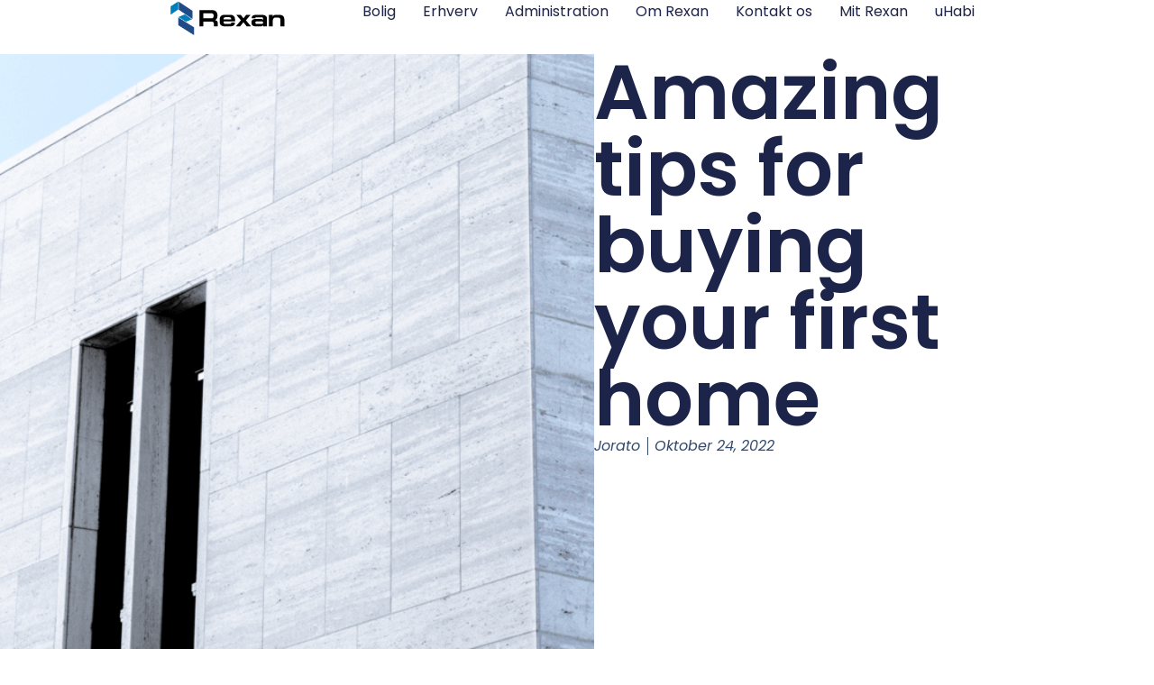

--- FILE ---
content_type: text/html; charset=UTF-8
request_url: https://rexan.eu/amazing-tips-for-buying-your-first-home-3/
body_size: 12781
content:
<!doctype html>
<html lang="da-DK">
<head>
	<meta charset="UTF-8">
		<meta name="viewport" content="width=device-width, initial-scale=1">
	<link rel="profile" href="https://gmpg.org/xfn/11">
	<title>Amazing tips for buying your first home &#8211; Lejemal til erhverv og privat</title>
<meta name='robots' content='max-image-preview:large' />
<link rel='dns-prefetch' href='//cdnjs.cloudflare.com' />
<link rel="alternate" type="application/rss+xml" title="Lejemal til erhverv og privat &raquo; Feed" href="https://rexan.eu/feed/" />
<link rel="alternate" type="application/rss+xml" title="Lejemal til erhverv og privat &raquo;-kommentar-feed" href="https://rexan.eu/comments/feed/" />
<link rel="alternate" type="application/rss+xml" title="Lejemal til erhverv og privat &raquo; Amazing tips for buying your first home-kommentar-feed" href="https://rexan.eu/amazing-tips-for-buying-your-first-home-3/feed/" />
<link rel="alternate" title="oEmbed (JSON)" type="application/json+oembed" href="https://rexan.eu/wp-json/oembed/1.0/embed?url=https%3A%2F%2Frexan.eu%2Famazing-tips-for-buying-your-first-home-3%2F" />
<link rel="alternate" title="oEmbed (XML)" type="text/xml+oembed" href="https://rexan.eu/wp-json/oembed/1.0/embed?url=https%3A%2F%2Frexan.eu%2Famazing-tips-for-buying-your-first-home-3%2F&#038;format=xml" />
<style id='wp-img-auto-sizes-contain-inline-css'>
img:is([sizes=auto i],[sizes^="auto," i]){contain-intrinsic-size:3000px 1500px}
/*# sourceURL=wp-img-auto-sizes-contain-inline-css */
</style>
<style id='wp-emoji-styles-inline-css'>

	img.wp-smiley, img.emoji {
		display: inline !important;
		border: none !important;
		box-shadow: none !important;
		height: 1em !important;
		width: 1em !important;
		margin: 0 0.07em !important;
		vertical-align: -0.1em !important;
		background: none !important;
		padding: 0 !important;
	}
/*# sourceURL=wp-emoji-styles-inline-css */
</style>
<link rel='stylesheet' id='wp-block-library-css' href='https://rexan.eu/wp-includes/css/dist/block-library/style.min.css?ver=6.9' media='all' />
<style id='classic-theme-styles-inline-css'>
/*! This file is auto-generated */
.wp-block-button__link{color:#fff;background-color:#32373c;border-radius:9999px;box-shadow:none;text-decoration:none;padding:calc(.667em + 2px) calc(1.333em + 2px);font-size:1.125em}.wp-block-file__button{background:#32373c;color:#fff;text-decoration:none}
/*# sourceURL=/wp-includes/css/classic-themes.min.css */
</style>
<style id='global-styles-inline-css'>
:root{--wp--preset--aspect-ratio--square: 1;--wp--preset--aspect-ratio--4-3: 4/3;--wp--preset--aspect-ratio--3-4: 3/4;--wp--preset--aspect-ratio--3-2: 3/2;--wp--preset--aspect-ratio--2-3: 2/3;--wp--preset--aspect-ratio--16-9: 16/9;--wp--preset--aspect-ratio--9-16: 9/16;--wp--preset--color--black: #000000;--wp--preset--color--cyan-bluish-gray: #abb8c3;--wp--preset--color--white: #ffffff;--wp--preset--color--pale-pink: #f78da7;--wp--preset--color--vivid-red: #cf2e2e;--wp--preset--color--luminous-vivid-orange: #ff6900;--wp--preset--color--luminous-vivid-amber: #fcb900;--wp--preset--color--light-green-cyan: #7bdcb5;--wp--preset--color--vivid-green-cyan: #00d084;--wp--preset--color--pale-cyan-blue: #8ed1fc;--wp--preset--color--vivid-cyan-blue: #0693e3;--wp--preset--color--vivid-purple: #9b51e0;--wp--preset--gradient--vivid-cyan-blue-to-vivid-purple: linear-gradient(135deg,rgb(6,147,227) 0%,rgb(155,81,224) 100%);--wp--preset--gradient--light-green-cyan-to-vivid-green-cyan: linear-gradient(135deg,rgb(122,220,180) 0%,rgb(0,208,130) 100%);--wp--preset--gradient--luminous-vivid-amber-to-luminous-vivid-orange: linear-gradient(135deg,rgb(252,185,0) 0%,rgb(255,105,0) 100%);--wp--preset--gradient--luminous-vivid-orange-to-vivid-red: linear-gradient(135deg,rgb(255,105,0) 0%,rgb(207,46,46) 100%);--wp--preset--gradient--very-light-gray-to-cyan-bluish-gray: linear-gradient(135deg,rgb(238,238,238) 0%,rgb(169,184,195) 100%);--wp--preset--gradient--cool-to-warm-spectrum: linear-gradient(135deg,rgb(74,234,220) 0%,rgb(151,120,209) 20%,rgb(207,42,186) 40%,rgb(238,44,130) 60%,rgb(251,105,98) 80%,rgb(254,248,76) 100%);--wp--preset--gradient--blush-light-purple: linear-gradient(135deg,rgb(255,206,236) 0%,rgb(152,150,240) 100%);--wp--preset--gradient--blush-bordeaux: linear-gradient(135deg,rgb(254,205,165) 0%,rgb(254,45,45) 50%,rgb(107,0,62) 100%);--wp--preset--gradient--luminous-dusk: linear-gradient(135deg,rgb(255,203,112) 0%,rgb(199,81,192) 50%,rgb(65,88,208) 100%);--wp--preset--gradient--pale-ocean: linear-gradient(135deg,rgb(255,245,203) 0%,rgb(182,227,212) 50%,rgb(51,167,181) 100%);--wp--preset--gradient--electric-grass: linear-gradient(135deg,rgb(202,248,128) 0%,rgb(113,206,126) 100%);--wp--preset--gradient--midnight: linear-gradient(135deg,rgb(2,3,129) 0%,rgb(40,116,252) 100%);--wp--preset--font-size--small: 13px;--wp--preset--font-size--medium: 20px;--wp--preset--font-size--large: 36px;--wp--preset--font-size--x-large: 42px;--wp--preset--spacing--20: 0.44rem;--wp--preset--spacing--30: 0.67rem;--wp--preset--spacing--40: 1rem;--wp--preset--spacing--50: 1.5rem;--wp--preset--spacing--60: 2.25rem;--wp--preset--spacing--70: 3.38rem;--wp--preset--spacing--80: 5.06rem;--wp--preset--shadow--natural: 6px 6px 9px rgba(0, 0, 0, 0.2);--wp--preset--shadow--deep: 12px 12px 50px rgba(0, 0, 0, 0.4);--wp--preset--shadow--sharp: 6px 6px 0px rgba(0, 0, 0, 0.2);--wp--preset--shadow--outlined: 6px 6px 0px -3px rgb(255, 255, 255), 6px 6px rgb(0, 0, 0);--wp--preset--shadow--crisp: 6px 6px 0px rgb(0, 0, 0);}:where(.is-layout-flex){gap: 0.5em;}:where(.is-layout-grid){gap: 0.5em;}body .is-layout-flex{display: flex;}.is-layout-flex{flex-wrap: wrap;align-items: center;}.is-layout-flex > :is(*, div){margin: 0;}body .is-layout-grid{display: grid;}.is-layout-grid > :is(*, div){margin: 0;}:where(.wp-block-columns.is-layout-flex){gap: 2em;}:where(.wp-block-columns.is-layout-grid){gap: 2em;}:where(.wp-block-post-template.is-layout-flex){gap: 1.25em;}:where(.wp-block-post-template.is-layout-grid){gap: 1.25em;}.has-black-color{color: var(--wp--preset--color--black) !important;}.has-cyan-bluish-gray-color{color: var(--wp--preset--color--cyan-bluish-gray) !important;}.has-white-color{color: var(--wp--preset--color--white) !important;}.has-pale-pink-color{color: var(--wp--preset--color--pale-pink) !important;}.has-vivid-red-color{color: var(--wp--preset--color--vivid-red) !important;}.has-luminous-vivid-orange-color{color: var(--wp--preset--color--luminous-vivid-orange) !important;}.has-luminous-vivid-amber-color{color: var(--wp--preset--color--luminous-vivid-amber) !important;}.has-light-green-cyan-color{color: var(--wp--preset--color--light-green-cyan) !important;}.has-vivid-green-cyan-color{color: var(--wp--preset--color--vivid-green-cyan) !important;}.has-pale-cyan-blue-color{color: var(--wp--preset--color--pale-cyan-blue) !important;}.has-vivid-cyan-blue-color{color: var(--wp--preset--color--vivid-cyan-blue) !important;}.has-vivid-purple-color{color: var(--wp--preset--color--vivid-purple) !important;}.has-black-background-color{background-color: var(--wp--preset--color--black) !important;}.has-cyan-bluish-gray-background-color{background-color: var(--wp--preset--color--cyan-bluish-gray) !important;}.has-white-background-color{background-color: var(--wp--preset--color--white) !important;}.has-pale-pink-background-color{background-color: var(--wp--preset--color--pale-pink) !important;}.has-vivid-red-background-color{background-color: var(--wp--preset--color--vivid-red) !important;}.has-luminous-vivid-orange-background-color{background-color: var(--wp--preset--color--luminous-vivid-orange) !important;}.has-luminous-vivid-amber-background-color{background-color: var(--wp--preset--color--luminous-vivid-amber) !important;}.has-light-green-cyan-background-color{background-color: var(--wp--preset--color--light-green-cyan) !important;}.has-vivid-green-cyan-background-color{background-color: var(--wp--preset--color--vivid-green-cyan) !important;}.has-pale-cyan-blue-background-color{background-color: var(--wp--preset--color--pale-cyan-blue) !important;}.has-vivid-cyan-blue-background-color{background-color: var(--wp--preset--color--vivid-cyan-blue) !important;}.has-vivid-purple-background-color{background-color: var(--wp--preset--color--vivid-purple) !important;}.has-black-border-color{border-color: var(--wp--preset--color--black) !important;}.has-cyan-bluish-gray-border-color{border-color: var(--wp--preset--color--cyan-bluish-gray) !important;}.has-white-border-color{border-color: var(--wp--preset--color--white) !important;}.has-pale-pink-border-color{border-color: var(--wp--preset--color--pale-pink) !important;}.has-vivid-red-border-color{border-color: var(--wp--preset--color--vivid-red) !important;}.has-luminous-vivid-orange-border-color{border-color: var(--wp--preset--color--luminous-vivid-orange) !important;}.has-luminous-vivid-amber-border-color{border-color: var(--wp--preset--color--luminous-vivid-amber) !important;}.has-light-green-cyan-border-color{border-color: var(--wp--preset--color--light-green-cyan) !important;}.has-vivid-green-cyan-border-color{border-color: var(--wp--preset--color--vivid-green-cyan) !important;}.has-pale-cyan-blue-border-color{border-color: var(--wp--preset--color--pale-cyan-blue) !important;}.has-vivid-cyan-blue-border-color{border-color: var(--wp--preset--color--vivid-cyan-blue) !important;}.has-vivid-purple-border-color{border-color: var(--wp--preset--color--vivid-purple) !important;}.has-vivid-cyan-blue-to-vivid-purple-gradient-background{background: var(--wp--preset--gradient--vivid-cyan-blue-to-vivid-purple) !important;}.has-light-green-cyan-to-vivid-green-cyan-gradient-background{background: var(--wp--preset--gradient--light-green-cyan-to-vivid-green-cyan) !important;}.has-luminous-vivid-amber-to-luminous-vivid-orange-gradient-background{background: var(--wp--preset--gradient--luminous-vivid-amber-to-luminous-vivid-orange) !important;}.has-luminous-vivid-orange-to-vivid-red-gradient-background{background: var(--wp--preset--gradient--luminous-vivid-orange-to-vivid-red) !important;}.has-very-light-gray-to-cyan-bluish-gray-gradient-background{background: var(--wp--preset--gradient--very-light-gray-to-cyan-bluish-gray) !important;}.has-cool-to-warm-spectrum-gradient-background{background: var(--wp--preset--gradient--cool-to-warm-spectrum) !important;}.has-blush-light-purple-gradient-background{background: var(--wp--preset--gradient--blush-light-purple) !important;}.has-blush-bordeaux-gradient-background{background: var(--wp--preset--gradient--blush-bordeaux) !important;}.has-luminous-dusk-gradient-background{background: var(--wp--preset--gradient--luminous-dusk) !important;}.has-pale-ocean-gradient-background{background: var(--wp--preset--gradient--pale-ocean) !important;}.has-electric-grass-gradient-background{background: var(--wp--preset--gradient--electric-grass) !important;}.has-midnight-gradient-background{background: var(--wp--preset--gradient--midnight) !important;}.has-small-font-size{font-size: var(--wp--preset--font-size--small) !important;}.has-medium-font-size{font-size: var(--wp--preset--font-size--medium) !important;}.has-large-font-size{font-size: var(--wp--preset--font-size--large) !important;}.has-x-large-font-size{font-size: var(--wp--preset--font-size--x-large) !important;}
:where(.wp-block-post-template.is-layout-flex){gap: 1.25em;}:where(.wp-block-post-template.is-layout-grid){gap: 1.25em;}
:where(.wp-block-term-template.is-layout-flex){gap: 1.25em;}:where(.wp-block-term-template.is-layout-grid){gap: 1.25em;}
:where(.wp-block-columns.is-layout-flex){gap: 2em;}:where(.wp-block-columns.is-layout-grid){gap: 2em;}
:root :where(.wp-block-pullquote){font-size: 1.5em;line-height: 1.6;}
/*# sourceURL=global-styles-inline-css */
</style>
<link rel='stylesheet' id='lightgallery-css' href='https://cdnjs.cloudflare.com/ajax/libs/lightgallery/2.7.1/css/lightgallery-bundle.min.css?ver=1.16.0' media='all' />
<link rel='stylesheet' id='swiper-jorato-css' href='https://rexan.eu/wp-content/plugins/jorato-wordpress-plugin/public/css/swiper.css?ver=1.16.0' media='all' />
<link rel='stylesheet' id='jorato-fonts-css' href='https://rexan.eu/wp-content/plugins/jorato-wordpress-plugin/public/css/fonts.css?ver=1.16.0' media='all' />
<link rel='stylesheet' id='jorato-css' href='https://rexan.eu/wp-content/plugins/jorato-wordpress-plugin/public/css/jorato-public.css?ver=1769297587' media='all' />
<style id='jorato-inline-css'>

		:root {
			--jorato-main-color: #1c244b;
			--jorato-dark-color: darken(#1c244b, 10%);
			--jorato-light-color: lighten(#1c244b, 10%);
		}
	
/*# sourceURL=jorato-inline-css */
</style>
<link rel='stylesheet' id='jorato-tenancy-card-css' href='https://rexan.eu/wp-content/plugins/jorato-wordpress-plugin/public/css/jorato-tenancy-card.css?ver=1769297587' media='all' />
<link rel='stylesheet' id='hello-elementor-css' href='https://rexan.eu/wp-content/themes/hello-elementor/style.min.css?ver=2.6.1' media='all' />
<link rel='stylesheet' id='hello-elementor-theme-style-css' href='https://rexan.eu/wp-content/themes/hello-elementor/theme.min.css?ver=2.6.1' media='all' />
<link rel='stylesheet' id='elementor-frontend-css' href='https://rexan.eu/wp-content/plugins/elementor/assets/css/frontend.min.css?ver=3.34.1' media='all' />
<style id='elementor-frontend-inline-css'>
.elementor-794 .elementor-element.elementor-element-77e074dc:not(.elementor-motion-effects-element-type-background), .elementor-794 .elementor-element.elementor-element-77e074dc > .elementor-motion-effects-container > .elementor-motion-effects-layer{background-image:url("https://rexan.eu/wp-content/uploads/2022/10/Post-2-1-1.png");}
/*# sourceURL=elementor-frontend-inline-css */
</style>
<link rel='stylesheet' id='elementor-post-785-css' href='https://rexan.eu/wp-content/uploads/elementor/css/post-785.css?ver=1769697306' media='all' />
<link rel='stylesheet' id='widget-image-css' href='https://rexan.eu/wp-content/plugins/elementor/assets/css/widget-image.min.css?ver=3.34.1' media='all' />
<link rel='stylesheet' id='widget-nav-menu-css' href='https://rexan.eu/wp-content/plugins/elementor-pro/assets/css/widget-nav-menu.min.css?ver=3.34.0' media='all' />
<link rel='stylesheet' id='e-sticky-css' href='https://rexan.eu/wp-content/plugins/elementor-pro/assets/css/modules/sticky.min.css?ver=3.34.0' media='all' />
<link rel='stylesheet' id='widget-image-box-css' href='https://rexan.eu/wp-content/plugins/elementor/assets/css/widget-image-box.min.css?ver=3.34.1' media='all' />
<link rel='stylesheet' id='widget-social-icons-css' href='https://rexan.eu/wp-content/plugins/elementor/assets/css/widget-social-icons.min.css?ver=3.34.1' media='all' />
<link rel='stylesheet' id='e-apple-webkit-css' href='https://rexan.eu/wp-content/plugins/elementor/assets/css/conditionals/apple-webkit.min.css?ver=3.34.1' media='all' />
<link rel='stylesheet' id='widget-icon-list-css' href='https://rexan.eu/wp-content/plugins/elementor/assets/css/widget-icon-list.min.css?ver=3.34.1' media='all' />
<link rel='stylesheet' id='widget-heading-css' href='https://rexan.eu/wp-content/plugins/elementor/assets/css/widget-heading.min.css?ver=3.34.1' media='all' />
<link rel='stylesheet' id='widget-post-info-css' href='https://rexan.eu/wp-content/plugins/elementor-pro/assets/css/widget-post-info.min.css?ver=3.34.0' media='all' />
<link rel='stylesheet' id='elementor-icons-shared-0-css' href='https://rexan.eu/wp-content/plugins/elementor/assets/lib/font-awesome/css/fontawesome.min.css?ver=5.15.3' media='all' />
<link rel='stylesheet' id='elementor-icons-fa-regular-css' href='https://rexan.eu/wp-content/plugins/elementor/assets/lib/font-awesome/css/regular.min.css?ver=5.15.3' media='all' />
<link rel='stylesheet' id='elementor-icons-fa-solid-css' href='https://rexan.eu/wp-content/plugins/elementor/assets/lib/font-awesome/css/solid.min.css?ver=5.15.3' media='all' />
<link rel='stylesheet' id='widget-post-navigation-css' href='https://rexan.eu/wp-content/plugins/elementor-pro/assets/css/widget-post-navigation.min.css?ver=3.34.0' media='all' />
<link rel='stylesheet' id='widget-share-buttons-css' href='https://rexan.eu/wp-content/plugins/elementor-pro/assets/css/widget-share-buttons.min.css?ver=3.34.0' media='all' />
<link rel='stylesheet' id='elementor-icons-fa-brands-css' href='https://rexan.eu/wp-content/plugins/elementor/assets/lib/font-awesome/css/brands.min.css?ver=5.15.3' media='all' />
<link rel='stylesheet' id='widget-posts-css' href='https://rexan.eu/wp-content/plugins/elementor-pro/assets/css/widget-posts.min.css?ver=3.34.0' media='all' />
<link rel='stylesheet' id='elementor-icons-css' href='https://rexan.eu/wp-content/plugins/elementor/assets/lib/eicons/css/elementor-icons.min.css?ver=5.45.0' media='all' />
<link rel='stylesheet' id='elementor-post-243-css' href='https://rexan.eu/wp-content/uploads/elementor/css/post-243.css?ver=1769741366' media='all' />
<link rel='stylesheet' id='elementor-post-804-css' href='https://rexan.eu/wp-content/uploads/elementor/css/post-804.css?ver=1769697306' media='all' />
<link rel='stylesheet' id='elementor-post-800-css' href='https://rexan.eu/wp-content/uploads/elementor/css/post-800.css?ver=1769697306' media='all' />
<link rel='stylesheet' id='elementor-post-794-css' href='https://rexan.eu/wp-content/uploads/elementor/css/post-794.css?ver=1769698156' media='all' />
<link rel='stylesheet' id='elementor-gf-local-poppins-css' href='https://rexan.eu/wp-content/uploads/elementor/google-fonts/css/poppins.css?ver=1742827325' media='all' />
<link rel='stylesheet' id='elementor-gf-local-montserrat-css' href='https://rexan.eu/wp-content/uploads/elementor/google-fonts/css/montserrat.css?ver=1742827330' media='all' />
<script id="jquery-core-js-extra">
var joratoBooking = {"ajaxUrl":"https://rexan.eu/wp-admin/admin-ajax.php","nonce":"b47ba323bb","action":"jorato_book_fremvisning"};
//# sourceURL=jquery-core-js-extra
</script>
<script src="https://rexan.eu/wp-includes/js/jquery/jquery.min.js?ver=3.7.1" id="jquery-core-js"></script>
<script src="https://rexan.eu/wp-includes/js/jquery/jquery-migrate.min.js?ver=3.4.1" id="jquery-migrate-js"></script>
<script src="https://rexan.eu/wp-content/plugins/jorato-wordpress-plugin/public/js/lightgallery.min.js?ver=1.16.0" id="lightgallery-js"></script>
<script src="https://rexan.eu/wp-content/plugins/jorato-wordpress-plugin/public/js/swiper.js?ver=1.16.0" id="swiper-js-js"></script>
<script src="https://rexan.eu/wp-content/plugins/jorato-wordpress-plugin/public/js/jquery-ui.min.js?ver=1.16.0" id="jquery-ui-js"></script>
<script src="https://rexan.eu/wp-content/plugins/jorato-wordpress-plugin/public/js/jquery.ui.touch-punch.js?ver=1.16.0" id="jquery-ui-touch-punch-js"></script>
<script src="https://rexan.eu/wp-content/plugins/jorato-wordpress-plugin/public/js/jorato-public.js?ver=1.16.0" id="jorato-js"></script>
<link rel="https://api.w.org/" href="https://rexan.eu/wp-json/" /><link rel="alternate" title="JSON" type="application/json" href="https://rexan.eu/wp-json/wp/v2/posts/243" /><link rel="EditURI" type="application/rsd+xml" title="RSD" href="https://rexan.eu/xmlrpc.php?rsd" />
<meta name="generator" content="WordPress 6.9" />
<link rel="canonical" href="https://rexan.eu/amazing-tips-for-buying-your-first-home-3/" />
<link rel='shortlink' href='https://rexan.eu/?p=243' />
<meta name="generator" content="Elementor 3.34.1; features: additional_custom_breakpoints; settings: css_print_method-external, google_font-enabled, font_display-auto">
			<style>
				.e-con.e-parent:nth-of-type(n+4):not(.e-lazyloaded):not(.e-no-lazyload),
				.e-con.e-parent:nth-of-type(n+4):not(.e-lazyloaded):not(.e-no-lazyload) * {
					background-image: none !important;
				}
				@media screen and (max-height: 1024px) {
					.e-con.e-parent:nth-of-type(n+3):not(.e-lazyloaded):not(.e-no-lazyload),
					.e-con.e-parent:nth-of-type(n+3):not(.e-lazyloaded):not(.e-no-lazyload) * {
						background-image: none !important;
					}
				}
				@media screen and (max-height: 640px) {
					.e-con.e-parent:nth-of-type(n+2):not(.e-lazyloaded):not(.e-no-lazyload),
					.e-con.e-parent:nth-of-type(n+2):not(.e-lazyloaded):not(.e-no-lazyload) * {
						background-image: none !important;
					}
				}
			</style>
			<link rel="icon" href="https://rexan.eu/wp-content/uploads/2026/01/cropped-logo-32x32.png" sizes="32x32" />
<link rel="icon" href="https://rexan.eu/wp-content/uploads/2026/01/cropped-logo-192x192.png" sizes="192x192" />
<link rel="apple-touch-icon" href="https://rexan.eu/wp-content/uploads/2026/01/cropped-logo-180x180.png" />
<meta name="msapplication-TileImage" content="https://rexan.eu/wp-content/uploads/2026/01/cropped-logo-270x270.png" />
		<style id="wp-custom-css">
			/* =========================================================
   REXAN – Kontakt side (SCOPED)
   Rammer kun elementer inde i .rexan-kontakt-page
   Rører IKKE topmenu/header
   ========================================================= */

.rexan-kontakt-page{
  /* Smalere “container” så siden ikke bliver for bred */
  max-width: 1200px;
  margin: 0 auto;
  padding: clamp(16px, 3vw, 48px);
}

/* Sørg for at den indre Elementor container ikke strækker sig mærkeligt */
.rexan-kontakt-page .e-con-inner,
.rexan-kontakt-page .elementor-container{
  max-width: 1200px;
  margin: 0 auto;
  align-items: flex-start;
  gap: clamp(20px, 3vw, 48px);
}

/* Venstre side – lidt mere “samlet” og pæn spacing */
.rexan-kontakt-page .rexan-kontakt-left{
  max-width: 520px;
}

.rexan-kontakt-page .rexan-kontakt-left h1,
.rexan-kontakt-page .rexan-kontakt-left h2{
  margin: 0 0 14px 0;
  line-height: 1.05;
}

.rexan-kontakt-page .rexan-kontakt-left p{
  margin: 0 0 18px 0;
  line-height: 1.6;
  color: rgba(20,30,50,.78);
}

/* Kontaktliste (ikon + tekst) pæn alignment */
.rexan-kontakt-page .rexan-kontakt-left .elementor-icon-list-item{
  display: flex;
  align-items: flex-start;
  gap: 12px;
  margin: 0 0 10px 0;
}
.rexan-kontakt-page .rexan-kontakt-left .elementor-icon-list-icon{
  margin-top: 2px;
  flex: 0 0 auto;
}
.rexan-kontakt-page .rexan-kontakt-left .elementor-icon-list-text{
  line-height: 1.45;
}

/* Åbningstider - pænere tekstflow */
.rexan-kontakt-page .rexan-kontakt-left .elementor-text-editor{
  line-height: 1.55;
}

/* Højre side – formular “kort” (hvid og læsbar) */
.rexan-kontakt-page .rexan-kontakt-right{
  max-width: 620px;
}

.rexan-kontakt-page .rexan-kontakt-right form,
.rexan-kontakt-page .rexan-kontakt-right .elementor-widget-container{
  /* vi style’r ikke alt globalt – kun visuelt “kort” */
}

.rexan-kontakt-page .rexan-kontakt-right{
  background: rgba(255,255,255,.92);
  border: 1px solid rgba(20,30,50,.10);
  border-radius: 20px;
  padding: clamp(20px, 2.5vw, 34px);
  box-shadow: 0 12px 30px rgba(16,24,40,.12);
  backdrop-filter: blur(6px);
}

/* Inputs – tydelige og læsbare */
.rexan-kontakt-page .rexan-kontakt-right input,
.rexan-kontakt-page .rexan-kontakt-right textarea,
.rexan-kontakt-page .rexan-kontakt-right select{
  width: 100%;
  box-sizing: border-box;
  background: #fff;
  border: 1px solid #d0d5dd;
  border-radius: 10px;
  padding: 12px 14px;
}

.rexan-kontakt-page .rexan-kontakt-right input:focus,
.rexan-kontakt-page .rexan-kontakt-right textarea:focus{
  border-color: #1e2f5f;
  outline: none;
  box-shadow: 0 0 0 3px rgba(30,47,95,.12);
}

/* Mobil: kolonner under hinanden */
@media (max-width: 900px){
  .rexan-kontakt-page .e-con-inner,
  .rexan-kontakt-page .elementor-container{
    gap: 18px;
  }
  .rexan-kontakt-page .rexan-kontakt-left,
  .rexan-kontakt-page .rexan-kontakt-right{
    max-width: 100%;
  }
}
/* ===== REXAN kontakt – finish (kun denne sektion) ===== */
.rexan-kontakt-page{
  /* hvis du bruger dette classnavn på yderste sektion */
}

/* 1) Saml hele området og centrér det (ikke for bredt) */
.rexan-kontakt-page .e-con-inner,
.rexan-kontakt-page .elementor-container{
  max-width: 1200px;
  margin-left: auto;
  margin-right: auto;
  padding-left: clamp(16px, 3vw, 56px);
  padding-right: clamp(16px, 3vw, 56px);
  gap: clamp(24px, 3vw, 48px);
  align-items: flex-start;
}

/* 2) Venstre kolonne: lidt bredere så “Kontakt os” ikke knækker */
.rexan-kontakt-page .rexan-kontakt-left{
  max-width: 560px;
}

/* Overskrift: hold den på én linje + lidt mindre på desktop */
.rexan-kontakt-page .rexan-kontakt-left h1,
.rexan-kontakt-page .rexan-kontakt-left h2{
  font-size: clamp(40px, 4.2vw, 56px);
  line-height: 1.05;
  margin: 0 0 14px 0;
  word-break: normal;
  overflow-wrap: normal;
  hyphens: none;
}

/* 3) Form-kort: lidt smallere og pænere placeret */
.rexan-kontakt-page .rexan-form-card{
  width: min(520px, 100%) !important;
  padding: 28px !important;
  border-radius: 18px !important;
}

/* Hvis Elementor lægger ekstra “wrap” rundt om formen */
.rexan-kontakt-page .rexan-kontakt-right{
  display: flex;
  justify-content: flex-start; /* gør at den ikke flyder helt ud */
}

/* Mobil/tablet: stacking */
@media (max-width: 1024px){
  .rexan-kontakt-page .e-con-inner,
  .rexan-kontakt-page .elementor-container{
    max-width: 100%;
    gap: 22px;
  }
}
		</style>
		</head>
<body class="wp-singular post-template-default single single-post postid-243 single-format-standard wp-custom-logo wp-theme-hello-elementor elementor-default elementor-kit-785 elementor-page elementor-page-243 elementor-page-794">


<a class="skip-link screen-reader-text" href="#content">
	Videre til indhold</a>

		<header data-elementor-type="header" data-elementor-id="804" class="elementor elementor-804 elementor-location-header" data-elementor-post-type="elementor_library">
			<div class="elementor-element elementor-element-570512e0 e-con-full e-flex e-con e-parent" data-id="570512e0" data-element_type="container" data-settings="{&quot;background_background&quot;:&quot;classic&quot;,&quot;sticky&quot;:&quot;top&quot;,&quot;sticky_on&quot;:[&quot;desktop&quot;,&quot;tablet&quot;,&quot;mobile&quot;],&quot;sticky_offset&quot;:0,&quot;sticky_effects_offset&quot;:0,&quot;sticky_anchor_link_offset&quot;:0}">
				<div class="elementor-element elementor-element-596339c7 elementor-widget elementor-widget-theme-site-logo elementor-widget-image" data-id="596339c7" data-element_type="widget" data-widget_type="theme-site-logo.default">
				<div class="elementor-widget-container">
											<a href="https://rexan.eu">
			<img src="https://rexan.eu/wp-content/uploads/2022/10/Rexan_Logo.svg" class="attachment-full size-full wp-image-6" alt="" />				</a>
											</div>
				</div>
				<div class="elementor-element elementor-element-65e1ae04 elementor-nav-menu--dropdown-mobile elementor-nav-menu--stretch elementor-nav-menu__align-end elementor-nav-menu__text-align-aside elementor-nav-menu--toggle elementor-nav-menu--burger elementor-widget elementor-widget-nav-menu" data-id="65e1ae04" data-element_type="widget" data-settings="{&quot;full_width&quot;:&quot;stretch&quot;,&quot;layout&quot;:&quot;horizontal&quot;,&quot;submenu_icon&quot;:{&quot;value&quot;:&quot;&lt;i class=\&quot;fas fa-caret-down\&quot; aria-hidden=\&quot;true\&quot;&gt;&lt;\/i&gt;&quot;,&quot;library&quot;:&quot;fa-solid&quot;},&quot;toggle&quot;:&quot;burger&quot;}" data-widget_type="nav-menu.default">
				<div class="elementor-widget-container">
								<nav aria-label="Menu" class="elementor-nav-menu--main elementor-nav-menu__container elementor-nav-menu--layout-horizontal e--pointer-underline e--animation-fade">
				<ul id="menu-1-65e1ae04" class="elementor-nav-menu"><li class="menu-item menu-item-type-post_type menu-item-object-page menu-item-436"><a href="https://rexan.eu/lejeboliger/" class="elementor-item">Bolig</a></li>
<li class="menu-item menu-item-type-post_type menu-item-object-page menu-item-435"><a href="https://rexan.eu/erhvervslejemal/" class="elementor-item">Erhverv</a></li>
<li class="menu-item menu-item-type-post_type menu-item-object-page menu-item-995"><a href="https://rexan.eu/administration/" class="elementor-item">Administration</a></li>
<li class="menu-item menu-item-type-post_type menu-item-object-page menu-item-947"><a href="https://rexan.eu/om-os/" class="elementor-item">Om Rexan</a></li>
<li class="menu-item menu-item-type-post_type menu-item-object-page menu-item-932"><a href="https://rexan.eu/kontakt-os/" class="elementor-item">Kontakt os</a></li>
<li class="btn btn-rexan menu-item menu-item-type-custom menu-item-object-custom menu-item-5853"><a href="https://rexan.unikhosting.dk/Medarbejder/Log-paa" class="elementor-item">Mit Rexan</a></li>
<li class="btn btn-uhabi menu-item menu-item-type-custom menu-item-object-custom menu-item-5854"><a href="https://portal.uhabi.dk/login" class="elementor-item">uHabi</a></li>
</ul>			</nav>
					<div class="elementor-menu-toggle" role="button" tabindex="0" aria-label="Menuskift" aria-expanded="false">
			<i aria-hidden="true" role="presentation" class="elementor-menu-toggle__icon--open eicon-menu-bar"></i><i aria-hidden="true" role="presentation" class="elementor-menu-toggle__icon--close eicon-close"></i>		</div>
					<nav class="elementor-nav-menu--dropdown elementor-nav-menu__container" aria-hidden="true">
				<ul id="menu-2-65e1ae04" class="elementor-nav-menu"><li class="menu-item menu-item-type-post_type menu-item-object-page menu-item-436"><a href="https://rexan.eu/lejeboliger/" class="elementor-item" tabindex="-1">Bolig</a></li>
<li class="menu-item menu-item-type-post_type menu-item-object-page menu-item-435"><a href="https://rexan.eu/erhvervslejemal/" class="elementor-item" tabindex="-1">Erhverv</a></li>
<li class="menu-item menu-item-type-post_type menu-item-object-page menu-item-995"><a href="https://rexan.eu/administration/" class="elementor-item" tabindex="-1">Administration</a></li>
<li class="menu-item menu-item-type-post_type menu-item-object-page menu-item-947"><a href="https://rexan.eu/om-os/" class="elementor-item" tabindex="-1">Om Rexan</a></li>
<li class="menu-item menu-item-type-post_type menu-item-object-page menu-item-932"><a href="https://rexan.eu/kontakt-os/" class="elementor-item" tabindex="-1">Kontakt os</a></li>
<li class="btn btn-rexan menu-item menu-item-type-custom menu-item-object-custom menu-item-5853"><a href="https://rexan.unikhosting.dk/Medarbejder/Log-paa" class="elementor-item" tabindex="-1">Mit Rexan</a></li>
<li class="btn btn-uhabi menu-item menu-item-type-custom menu-item-object-custom menu-item-5854"><a href="https://portal.uhabi.dk/login" class="elementor-item" tabindex="-1">uHabi</a></li>
</ul>			</nav>
						</div>
				</div>
				</div>
		<div class="elementor-element elementor-element-4433bda e-flex e-con-boxed e-con e-parent" data-id="4433bda" data-element_type="container">
					<div class="e-con-inner">
					</div>
				</div>
				</header>
				<div data-elementor-type="single-post" data-elementor-id="794" class="elementor elementor-794 elementor-location-single post-243 post type-post status-publish format-standard has-post-thumbnail hentry category-uncategorized" data-elementor-post-type="elementor_library">
			<div class="elementor-element elementor-element-b1f62f0 e-con-full e-flex e-con e-parent" data-id="b1f62f0" data-element_type="container">
		<div class="elementor-element elementor-element-77e074dc e-con-full e-flex e-con e-child" data-id="77e074dc" data-element_type="container" data-settings="{&quot;background_background&quot;:&quot;classic&quot;}">
				</div>
		<div class="elementor-element elementor-element-5788ef9f e-con-full e-flex e-con e-child" data-id="5788ef9f" data-element_type="container">
				<div class="elementor-element elementor-element-381cfa82 elementor-widget elementor-widget-theme-post-title elementor-page-title elementor-widget-heading" data-id="381cfa82" data-element_type="widget" data-widget_type="theme-post-title.default">
				<div class="elementor-widget-container">
					<h1 class="elementor-heading-title elementor-size-default">Amazing tips for buying your first home</h1>				</div>
				</div>
				<div class="elementor-element elementor-element-73525567 elementor-widget elementor-widget-post-info" data-id="73525567" data-element_type="widget" data-widget_type="post-info.default">
				<div class="elementor-widget-container">
							<ul class="elementor-inline-items elementor-icon-list-items elementor-post-info">
								<li class="elementor-icon-list-item elementor-repeater-item-2dd0d2e elementor-inline-item" itemprop="author">
													<span class="elementor-icon-list-text elementor-post-info__item elementor-post-info__item--type-author">
										Jorato					</span>
								</li>
				<li class="elementor-icon-list-item elementor-repeater-item-85ee600 elementor-inline-item" itemprop="datePublished">
													<span class="elementor-icon-list-text elementor-post-info__item elementor-post-info__item--type-date">
										<time>oktober 24, 2022</time>					</span>
								</li>
				</ul>
						</div>
				</div>
				</div>
				</div>
		<div class="elementor-element elementor-element-4453e87e e-flex e-con-boxed e-con e-parent" data-id="4453e87e" data-element_type="container">
					<div class="e-con-inner">
				<div class="elementor-element elementor-element-685d713a elementor-widget elementor-widget-theme-post-excerpt" data-id="685d713a" data-element_type="widget" data-widget_type="theme-post-excerpt.default">
				<div class="elementor-widget-container">
					Lorem ipsum dolor sit amet, conetur adng elitd dllro eiusmod temr inat aroma shabat.				</div>
				</div>
				<div class="elementor-element elementor-element-5386c1b5 elementor-widget elementor-widget-theme-post-content" data-id="5386c1b5" data-element_type="widget" data-widget_type="theme-post-content.default">
				<div class="elementor-widget-container">
							<div data-elementor-type="wp-post" data-elementor-id="243" class="elementor elementor-243" data-elementor-post-type="post">
						<section class="elementor-section elementor-top-section elementor-element elementor-element-7c91de05 elementor-section-boxed elementor-section-height-default elementor-section-height-default" data-id="7c91de05" data-element_type="section">
						<div class="elementor-container elementor-column-gap-default">
					<div class="elementor-column elementor-col-100 elementor-top-column elementor-element elementor-element-1902de3a" data-id="1902de3a" data-element_type="column">
			<div class="elementor-widget-wrap elementor-element-populated">
						<div class="elementor-element elementor-element-58bca11a elementor-widget elementor-widget-text-editor" data-id="58bca11a" data-element_type="widget" data-widget_type="text-editor.default">
				<div class="elementor-widget-container">
									
<p><strong>Lorem ipsum dolor sit amet, consectetur adipiscing elit. Pellentesque sed sagittis magna.</strong></p>



<p>Suspendisse lacinia ornare luctus. Nulla ac nulla in mi consequat vestibulum sed nec lorem. Duis blandit lorem quis tincidunt rhoncus. Duis eu finibus velit. Nullam mollis orci ipsum, in consequat orci hendrerit et. Suspendisse tempor orci malesuada libero egestas vehicula. Integer vitae cursus ligula. Etiam blandit facilisis eleifend. Proin in neque at massa imperdiet lobortis pharetra et dolor. Praesent quis mauris in sapien dictum consequat. Morbi neque enim, tempor a purus et, sodales facilisis lectus. Donec at tempor ligula.</p>



<p><strong>Morbi quis iaculis massa, id tincidunt leo. Nam placerat faucibus neque gravida dignissim.</strong></p>



<p>Suspendisse non ipsum nec lectus blandit consequat. Donec laoreet elit orci, eu blandit enim fermentum vel. Curabitur dignissim felis et cursus tristique. Mauris iaculis rhoncus sapien quis porta. Duis erat ligula, vestibulum a lorem bibendum, varius fringilla quam. Duis dignissim ultrices sapien, et commodo nulla tincidunt lobortis. Cras bibendum neque vel lacus vestibulum accumsan. Proin finibus leo ac est vulputate ultrices iaculis nec nulla. Ut tempus metus quis metus feugiat accumsan. Cras et sollicitudin turpis, et blandit libero.</p>



<p>Ut vitae eros nibh. Sed nec eros dapibus, pharetra dui vitae, blandit erat. Nam vitae consequat ex. Sed sed metus egestas, luctus magna a, lobortis libero. In nec ex quis massa semper consectetur id sit amet velit. Nullam a molestie urna. Aliquam faucibus eros id ex vulputate, id pretium lorem tempus. Maecenas nec neque libero.</p>



<p><strong>Integer ac nisl a sem vestibulum rutrum eu ac nisi tellus metus, sodales vel auctor sed, pellentesque ac metus phasellus eget massa efficitur euismod erat sit amet</strong></p>



<p>Pellentesque eget consectetur enim, vel luctus felis. Maecenas volutpat nisl at bibendum congue. Curabitur quis lobortis tortor. Pellentesque sagittis lorem quis faucibus posuere aenean mattis eleifend imperdiet. Morbi ultrices ligula mauris, id euismod leo placerat eget. Integer aliquam posuere purus eget vulputate. Aenean maximus sit amet quam eu porttitor. Donec pretium odio ut nibh interdum, ac porttitor tortor placerat. Ut odio ante, luctus vitae ornare sit amet, blandit nec massa. Interdum et malesuada fames ac ante ipsum primis in faucibus.</p>
								</div>
				</div>
					</div>
		</div>
					</div>
		</section>
				</div>
						</div>
				</div>
				<div class="elementor-element elementor-element-8a0aa79 elementor-widget elementor-widget-post-navigation" data-id="8a0aa79" data-element_type="widget" data-widget_type="post-navigation.default">
				<div class="elementor-widget-container">
							<div class="elementor-post-navigation" role="navigation" aria-label="Indlæg navigation">
			<div class="elementor-post-navigation__prev elementor-post-navigation__link">
				<a href="https://rexan.eu/a-modern-corner-house-3/" rel="prev"><span class="elementor-post-navigation__link__prev"><span class="post-navigation__prev--label">Previous</span></span></a>			</div>
						<div class="elementor-post-navigation__next elementor-post-navigation__link">
				<a href="https://rexan.eu/a-white-curved-house-3/" rel="next"><span class="elementor-post-navigation__link__next"><span class="post-navigation__next--label">Next</span></span></a>			</div>
		</div>
						</div>
				</div>
		<div class="elementor-element elementor-element-1d93c31 e-con-full e-flex e-con e-child" data-id="1d93c31" data-element_type="container">
				<div class="elementor-element elementor-element-45d4b770 elementor-widget elementor-widget-heading" data-id="45d4b770" data-element_type="widget" data-widget_type="heading.default">
				<div class="elementor-widget-container">
					<span class="elementor-heading-title elementor-size-default">Share the Post:</span>				</div>
				</div>
				<div class="elementor-element elementor-element-681c8817 elementor-share-buttons--view-icon elementor-share-buttons--skin-minimal elementor-share-buttons--color-custom elementor-share-buttons--shape-square elementor-grid-0 elementor-widget elementor-widget-share-buttons" data-id="681c8817" data-element_type="widget" data-widget_type="share-buttons.default">
				<div class="elementor-widget-container">
							<div class="elementor-grid" role="list">
								<div class="elementor-grid-item" role="listitem">
						<div class="elementor-share-btn elementor-share-btn_facebook" role="button" tabindex="0" aria-label="Del på facebook">
															<span class="elementor-share-btn__icon">
								<i class="fab fa-facebook" aria-hidden="true"></i>							</span>
																				</div>
					</div>
									<div class="elementor-grid-item" role="listitem">
						<div class="elementor-share-btn elementor-share-btn_twitter" role="button" tabindex="0" aria-label="Del på twitter">
															<span class="elementor-share-btn__icon">
								<i class="fab fa-twitter" aria-hidden="true"></i>							</span>
																				</div>
					</div>
									<div class="elementor-grid-item" role="listitem">
						<div class="elementor-share-btn elementor-share-btn_linkedin" role="button" tabindex="0" aria-label="Del på linkedin">
															<span class="elementor-share-btn__icon">
								<i class="fab fa-linkedin" aria-hidden="true"></i>							</span>
																				</div>
					</div>
						</div>
						</div>
				</div>
				</div>
				<div class="elementor-element elementor-element-50ae5000 elementor-widget__width-inherit elementor-widget elementor-widget-heading" data-id="50ae5000" data-element_type="widget" data-widget_type="heading.default">
				<div class="elementor-widget-container">
					<h2 class="elementor-heading-title elementor-size-default">Related Posts</h2>				</div>
				</div>
				<div class="elementor-element elementor-element-7f4ca118 elementor-grid-2 elementor-grid-tablet-2 elementor-grid-mobile-1 elementor-posts--thumbnail-top elementor-widget elementor-widget-posts" data-id="7f4ca118" data-element_type="widget" data-settings="{&quot;classic_columns&quot;:&quot;2&quot;,&quot;classic_row_gap&quot;:{&quot;unit&quot;:&quot;px&quot;,&quot;size&quot;:80,&quot;sizes&quot;:[]},&quot;classic_columns_tablet&quot;:&quot;2&quot;,&quot;classic_columns_mobile&quot;:&quot;1&quot;,&quot;classic_row_gap_tablet&quot;:{&quot;unit&quot;:&quot;px&quot;,&quot;size&quot;:&quot;&quot;,&quot;sizes&quot;:[]},&quot;classic_row_gap_mobile&quot;:{&quot;unit&quot;:&quot;px&quot;,&quot;size&quot;:&quot;&quot;,&quot;sizes&quot;:[]}}" data-widget_type="posts.classic">
				<div class="elementor-widget-container">
							<div class="elementor-posts-container elementor-posts elementor-posts--skin-classic elementor-grid" role="list">
				<article class="elementor-post elementor-grid-item post-844 post type-post status-publish format-standard has-post-thumbnail hentry category-blog" role="listitem">
				<a class="elementor-post__thumbnail__link" href="https://rexan.eu/blog-post-title-9/" tabindex="-1" >
			<div class="elementor-post__thumbnail"><img fetchpriority="high" width="985" height="635" src="https://rexan.eu/wp-content/uploads/2022/10/Post-4.png" class="attachment-full size-full wp-image-71" alt="" /></div>
		</a>
				<div class="elementor-post__text">
				<h4 class="elementor-post__title">
			<a href="https://rexan.eu/blog-post-title-9/" >
				Blog Post Title			</a>
		</h4>
				<div class="elementor-post__excerpt">
			<p>Blog post excerpt [1-2 lines]. This text is automatically pulled from your existing blog post.</p>
		</div>
		
		<a class="elementor-post__read-more" href="https://rexan.eu/blog-post-title-9/" aria-label="Read more about Blog Post Title" tabindex="-1" >
			Read More		</a>

				</div>
				</article>
				<article class="elementor-post elementor-grid-item post-842 post type-post status-publish format-standard has-post-thumbnail hentry category-blog" role="listitem">
				<a class="elementor-post__thumbnail__link" href="https://rexan.eu/blog-post-title-7/" tabindex="-1" >
			<div class="elementor-post__thumbnail"><img width="1027" height="835" src="https://rexan.eu/wp-content/uploads/2022/03/Image_Placeholder_3-131220211647-7.jpg" class="attachment-full size-full wp-image-843" alt="" /></div>
		</a>
				<div class="elementor-post__text">
				<h4 class="elementor-post__title">
			<a href="https://rexan.eu/blog-post-title-7/" >
				Blog Post Title			</a>
		</h4>
				<div class="elementor-post__excerpt">
			<p>Blog post excerpt [1-2 lines]. This text is automatically pulled from your existing blog post.</p>
		</div>
		
		<a class="elementor-post__read-more" href="https://rexan.eu/blog-post-title-7/" aria-label="Read more about Blog Post Title" tabindex="-1" >
			Read More		</a>

				</div>
				</article>
				</div>
		
						</div>
				</div>
					</div>
				</div>
				</div>
				<footer data-elementor-type="footer" data-elementor-id="800" class="elementor elementor-800 elementor-location-footer" data-elementor-post-type="elementor_library">
			<div class="elementor-element elementor-element-2a01f6a9 e-con-full e-flex e-con e-parent" data-id="2a01f6a9" data-element_type="container" data-settings="{&quot;background_background&quot;:&quot;classic&quot;}">
		<div class="elementor-element elementor-element-d231ad e-con-full e-flex e-con e-child" data-id="d231ad" data-element_type="container">
				<div class="elementor-element elementor-element-3a7e4648 elementor-position-top elementor-widget elementor-widget-image-box" data-id="3a7e4648" data-element_type="widget" data-widget_type="image-box.default">
				<div class="elementor-widget-container">
					<div class="elementor-image-box-wrapper"><figure class="elementor-image-box-img"><img width="1" height="1" src="https://rexan.eu/wp-content/uploads/2022/10/Rexan_Logo.svg" class="attachment-thumbnail size-thumbnail wp-image-6" alt="" /></figure><div class="elementor-image-box-content"><p class="elementor-image-box-description">



</p></div></div>				</div>
				</div>
				<div class="elementor-element elementor-element-76b8de37 e-grid-align-left elementor-shape-rounded elementor-grid-0 elementor-widget elementor-widget-social-icons" data-id="76b8de37" data-element_type="widget" data-widget_type="social-icons.default">
				<div class="elementor-widget-container">
							<div class="elementor-social-icons-wrapper elementor-grid">
							<span class="elementor-grid-item">
					<a class="elementor-icon elementor-social-icon elementor-social-icon- elementor-repeater-item-3b4d982" href="https://dk.linkedin.com/company/rexan-invest" target="_blank">
						<span class="elementor-screen-only"></span>
											</a>
				</span>
					</div>
						</div>
				</div>
				</div>
		<div class="elementor-element elementor-element-6164925a e-con-full e-flex e-con e-child" data-id="6164925a" data-element_type="container">
				<div class="elementor-element elementor-element-1ed5ffb4 elementor-icon-list--layout-traditional elementor-list-item-link-full_width elementor-widget elementor-widget-icon-list" data-id="1ed5ffb4" data-element_type="widget" data-widget_type="icon-list.default">
				<div class="elementor-widget-container">
							<ul class="elementor-icon-list-items">
							<li class="elementor-icon-list-item">
											<a href="https://library.elementor.com/local-services-wireframe-1-flexbox/services/#service_5">

											<span class="elementor-icon-list-text"></span>
											</a>
									</li>
						</ul>
						</div>
				</div>
				</div>
		<div class="elementor-element elementor-element-97e2c07 e-con-full e-flex e-con e-child" data-id="97e2c07" data-element_type="container">
				<div class="elementor-element elementor-element-75bad75 elementor-widget elementor-widget-heading" data-id="75bad75" data-element_type="widget" data-widget_type="heading.default">
				<div class="elementor-widget-container">
					<h6 class="elementor-heading-title elementor-size-default">Sider</h6>				</div>
				</div>
				<div class="elementor-element elementor-element-55ee0878 elementor-nav-menu--dropdown-none elementor-widget elementor-widget-nav-menu" data-id="55ee0878" data-element_type="widget" data-settings="{&quot;layout&quot;:&quot;vertical&quot;,&quot;submenu_icon&quot;:{&quot;value&quot;:&quot;&lt;i class=\&quot;fas fa-caret-down\&quot; aria-hidden=\&quot;true\&quot;&gt;&lt;\/i&gt;&quot;,&quot;library&quot;:&quot;fa-solid&quot;}}" data-widget_type="nav-menu.default">
				<div class="elementor-widget-container">
								<nav aria-label="Menu" class="elementor-nav-menu--main elementor-nav-menu__container elementor-nav-menu--layout-vertical e--pointer-none">
				<ul id="menu-1-55ee0878" class="elementor-nav-menu sm-vertical"><li class="menu-item menu-item-type-post_type menu-item-object-page menu-item-436"><a href="https://rexan.eu/lejeboliger/" class="elementor-item">Bolig</a></li>
<li class="menu-item menu-item-type-post_type menu-item-object-page menu-item-435"><a href="https://rexan.eu/erhvervslejemal/" class="elementor-item">Erhverv</a></li>
<li class="menu-item menu-item-type-post_type menu-item-object-page menu-item-995"><a href="https://rexan.eu/administration/" class="elementor-item">Administration</a></li>
<li class="menu-item menu-item-type-post_type menu-item-object-page menu-item-947"><a href="https://rexan.eu/om-os/" class="elementor-item">Om Rexan</a></li>
<li class="menu-item menu-item-type-post_type menu-item-object-page menu-item-932"><a href="https://rexan.eu/kontakt-os/" class="elementor-item">Kontakt os</a></li>
<li class="btn btn-rexan menu-item menu-item-type-custom menu-item-object-custom menu-item-5853"><a href="https://rexan.unikhosting.dk/Medarbejder/Log-paa" class="elementor-item">Mit Rexan</a></li>
<li class="btn btn-uhabi menu-item menu-item-type-custom menu-item-object-custom menu-item-5854"><a href="https://portal.uhabi.dk/login" class="elementor-item">uHabi</a></li>
</ul>			</nav>
						<nav class="elementor-nav-menu--dropdown elementor-nav-menu__container" aria-hidden="true">
				<ul id="menu-2-55ee0878" class="elementor-nav-menu sm-vertical"><li class="menu-item menu-item-type-post_type menu-item-object-page menu-item-436"><a href="https://rexan.eu/lejeboliger/" class="elementor-item" tabindex="-1">Bolig</a></li>
<li class="menu-item menu-item-type-post_type menu-item-object-page menu-item-435"><a href="https://rexan.eu/erhvervslejemal/" class="elementor-item" tabindex="-1">Erhverv</a></li>
<li class="menu-item menu-item-type-post_type menu-item-object-page menu-item-995"><a href="https://rexan.eu/administration/" class="elementor-item" tabindex="-1">Administration</a></li>
<li class="menu-item menu-item-type-post_type menu-item-object-page menu-item-947"><a href="https://rexan.eu/om-os/" class="elementor-item" tabindex="-1">Om Rexan</a></li>
<li class="menu-item menu-item-type-post_type menu-item-object-page menu-item-932"><a href="https://rexan.eu/kontakt-os/" class="elementor-item" tabindex="-1">Kontakt os</a></li>
<li class="btn btn-rexan menu-item menu-item-type-custom menu-item-object-custom menu-item-5853"><a href="https://rexan.unikhosting.dk/Medarbejder/Log-paa" class="elementor-item" tabindex="-1">Mit Rexan</a></li>
<li class="btn btn-uhabi menu-item menu-item-type-custom menu-item-object-custom menu-item-5854"><a href="https://portal.uhabi.dk/login" class="elementor-item" tabindex="-1">uHabi</a></li>
</ul>			</nav>
						</div>
				</div>
				</div>
		<div class="elementor-element elementor-element-3675df00 e-con-full e-flex e-con e-child" data-id="3675df00" data-element_type="container" data-settings="{&quot;background_background&quot;:&quot;classic&quot;}">
				<div class="elementor-element elementor-element-334dd79b elementor-widget elementor-widget-heading" data-id="334dd79b" data-element_type="widget" data-widget_type="heading.default">
				<div class="elementor-widget-container">
					<h6 class="elementor-heading-title elementor-size-default">Kontakt</h6>				</div>
				</div>
				<div class="elementor-element elementor-element-6fdb2dc5 elementor-widget elementor-widget-text-editor" data-id="6fdb2dc5" data-element_type="widget" data-widget_type="text-editor.default">
				<div class="elementor-widget-container">
									<p>Rexan A/S<br />Taastrup Hovedgade 92<br />DK-2630 Taastrup<br />Cvr.: 36553545<br />EAN: 5790002839351 </p>								</div>
				</div>
				<div class="elementor-element elementor-element-6624b2be elementor-icon-list--layout-traditional elementor-list-item-link-full_width elementor-widget elementor-widget-icon-list" data-id="6624b2be" data-element_type="widget" data-widget_type="icon-list.default">
				<div class="elementor-widget-container">
							<ul class="elementor-icon-list-items">
							<li class="elementor-icon-list-item">
											<a href="mailto:info@rexan.eu?subject=Kontaktformular">

											<span class="elementor-icon-list-text">info@rexan.eu</span>
											</a>
									</li>
								<li class="elementor-icon-list-item">
											<a href="tel:+4538867780">

											<span class="elementor-icon-list-text">+45 3886 7780</span>
											</a>
									</li>
								<li class="elementor-icon-list-item">
										<span class="elementor-icon-list-text">Mandag - Torsdag 10:00 - 13:00</span>
									</li>
								<li class="elementor-icon-list-item">
										<span class="elementor-icon-list-text">Fredag 10:00 - 12:00</span>
									</li>
						</ul>
						</div>
				</div>
				<div class="elementor-element elementor-element-ec6c7fa e-grid-align-left elementor-shape-rounded elementor-grid-0 elementor-widget elementor-widget-social-icons" data-id="ec6c7fa" data-element_type="widget" data-widget_type="social-icons.default">
				<div class="elementor-widget-container">
							<div class="elementor-social-icons-wrapper elementor-grid" role="list">
							<span class="elementor-grid-item" role="listitem">
					<a class="elementor-icon elementor-social-icon elementor-social-icon-facebook elementor-repeater-item-3f1b7ac" href="https://www.facebook.com/rexaninvest/" target="_blank">
						<span class="elementor-screen-only">Facebook</span>
						<i aria-hidden="true" class="fab fa-facebook"></i>					</a>
				</span>
							<span class="elementor-grid-item" role="listitem">
					<a class="elementor-icon elementor-social-icon elementor-social-icon-instagram elementor-repeater-item-5c0ce3c" href="https://www.instagram.com/rexaninvest/" target="_blank">
						<span class="elementor-screen-only">Instagram</span>
						<i aria-hidden="true" class="fab fa-instagram"></i>					</a>
				</span>
							<span class="elementor-grid-item" role="listitem">
					<a class="elementor-icon elementor-social-icon elementor-social-icon-linkedin elementor-repeater-item-bc10408" href="https://dk.linkedin.com/company/rexan-invest" target="_blank">
						<span class="elementor-screen-only">Linkedin</span>
						<i aria-hidden="true" class="fab fa-linkedin"></i>					</a>
				</span>
					</div>
						</div>
				</div>
				</div>
				</div>
		<div class="elementor-element elementor-element-4a9d3407 e-flex e-con-boxed e-con e-parent" data-id="4a9d3407" data-element_type="container" data-settings="{&quot;background_background&quot;:&quot;classic&quot;}">
					<div class="e-con-inner">
				<div class="elementor-element elementor-element-2a022a98 elementor-widget elementor-widget-heading" data-id="2a022a98" data-element_type="widget" data-widget_type="heading.default">
				<div class="elementor-widget-container">
					<p class="elementor-heading-title elementor-size-default"><a href="https://rexan.eu/privatlivspolitik/">Cookie-og privatlivspolitik @2026</a></p>				</div>
				</div>
					</div>
				</div>
				</footer>
		
<script type="speculationrules">
{"prefetch":[{"source":"document","where":{"and":[{"href_matches":"/*"},{"not":{"href_matches":["/wp-*.php","/wp-admin/*","/wp-content/uploads/*","/wp-content/*","/wp-content/plugins/*","/wp-content/themes/hello-elementor/*","/*\\?(.+)"]}},{"not":{"selector_matches":"a[rel~=\"nofollow\"]"}},{"not":{"selector_matches":".no-prefetch, .no-prefetch a"}}]},"eagerness":"conservative"}]}
</script>
			<script>
				const lazyloadRunObserver = () => {
					const lazyloadBackgrounds = document.querySelectorAll( `.e-con.e-parent:not(.e-lazyloaded)` );
					const lazyloadBackgroundObserver = new IntersectionObserver( ( entries ) => {
						entries.forEach( ( entry ) => {
							if ( entry.isIntersecting ) {
								let lazyloadBackground = entry.target;
								if( lazyloadBackground ) {
									lazyloadBackground.classList.add( 'e-lazyloaded' );
								}
								lazyloadBackgroundObserver.unobserve( entry.target );
							}
						});
					}, { rootMargin: '200px 0px 200px 0px' } );
					lazyloadBackgrounds.forEach( ( lazyloadBackground ) => {
						lazyloadBackgroundObserver.observe( lazyloadBackground );
					} );
				};
				const events = [
					'DOMContentLoaded',
					'elementor/lazyload/observe',
				];
				events.forEach( ( event ) => {
					document.addEventListener( event, lazyloadRunObserver );
				} );
			</script>
			<script src="https://rexan.eu/wp-content/themes/hello-elementor/assets/js/hello-frontend.min.js?ver=1.0.0" id="hello-theme-frontend-js"></script>
<script src="https://rexan.eu/wp-content/plugins/elementor/assets/js/webpack.runtime.min.js?ver=3.34.1" id="elementor-webpack-runtime-js"></script>
<script src="https://rexan.eu/wp-content/plugins/elementor/assets/js/frontend-modules.min.js?ver=3.34.1" id="elementor-frontend-modules-js"></script>
<script src="https://rexan.eu/wp-includes/js/jquery/ui/core.min.js?ver=1.13.3" id="jquery-ui-core-js"></script>
<script id="elementor-frontend-js-before">
var elementorFrontendConfig = {"environmentMode":{"edit":false,"wpPreview":false,"isScriptDebug":false},"i18n":{"shareOnFacebook":"Del p\u00e5 Facebook","shareOnTwitter":"Del p\u00e5 Twitter","pinIt":"Fastg\u00f8r","download":"Download","downloadImage":"Download billede","fullscreen":"Fuldsk\u00e6rm","zoom":"Zoom","share":"Del","playVideo":"Afspil video","previous":"Forrige","next":"N\u00e6ste","close":"Luk","a11yCarouselPrevSlideMessage":"Previous slide","a11yCarouselNextSlideMessage":"Next slide","a11yCarouselFirstSlideMessage":"This is the first slide","a11yCarouselLastSlideMessage":"This is the last slide","a11yCarouselPaginationBulletMessage":"Go to slide"},"is_rtl":false,"breakpoints":{"xs":0,"sm":480,"md":768,"lg":1025,"xl":1440,"xxl":1600},"responsive":{"breakpoints":{"mobile":{"label":"Mobil enhed, vertikal","value":767,"default_value":767,"direction":"max","is_enabled":true},"mobile_extra":{"label":"Mobil enhed, horisontal","value":880,"default_value":880,"direction":"max","is_enabled":false},"tablet":{"label":"Tablet Portrait","value":1024,"default_value":1024,"direction":"max","is_enabled":true},"tablet_extra":{"label":"Tablet Landscape","value":1200,"default_value":1200,"direction":"max","is_enabled":false},"laptop":{"label":"B\u00e6rbar computer","value":1366,"default_value":1366,"direction":"max","is_enabled":false},"widescreen":{"label":"Widescreen","value":2400,"default_value":2400,"direction":"min","is_enabled":false}},"hasCustomBreakpoints":false},"version":"3.34.1","is_static":false,"experimentalFeatures":{"additional_custom_breakpoints":true,"container":true,"theme_builder_v2":true,"hello-theme-header-footer":true,"nested-elements":true,"home_screen":true,"global_classes_should_enforce_capabilities":true,"e_variables":true,"cloud-library":true,"e_opt_in_v4_page":true,"e_interactions":true,"import-export-customization":true,"e_pro_variables":true},"urls":{"assets":"https:\/\/rexan.eu\/wp-content\/plugins\/elementor\/assets\/","ajaxurl":"https:\/\/rexan.eu\/wp-admin\/admin-ajax.php","uploadUrl":"https:\/\/rexan.eu\/wp-content\/uploads"},"nonces":{"floatingButtonsClickTracking":"1a92a0095b"},"swiperClass":"swiper","settings":{"page":[],"editorPreferences":[]},"kit":{"body_background_background":"classic","active_breakpoints":["viewport_mobile","viewport_tablet"],"global_image_lightbox":"yes","lightbox_enable_counter":"yes","lightbox_enable_fullscreen":"yes","lightbox_enable_zoom":"yes","lightbox_enable_share":"yes","lightbox_title_src":"title","lightbox_description_src":"description","hello_header_logo_type":"logo","hello_header_menu_layout":"horizontal","hello_footer_logo_type":"logo"},"post":{"id":243,"title":"Amazing%20tips%20for%20buying%20your%20first%20home%20%E2%80%93%20Lejemal%20til%20erhverv%20og%20privat","excerpt":"Lorem ipsum dolor sit amet, conetur adng elitd dllro eiusmod temr inat aroma shabat.","featuredImage":"https:\/\/rexan.eu\/wp-content\/uploads\/2022\/10\/Post-2-1-1.png"}};
//# sourceURL=elementor-frontend-js-before
</script>
<script src="https://rexan.eu/wp-content/plugins/elementor/assets/js/frontend.min.js?ver=3.34.1" id="elementor-frontend-js"></script>
<script src="https://rexan.eu/wp-content/plugins/elementor-pro/assets/lib/smartmenus/jquery.smartmenus.min.js?ver=1.2.1" id="smartmenus-js"></script>
<script src="https://rexan.eu/wp-content/plugins/elementor-pro/assets/lib/sticky/jquery.sticky.min.js?ver=3.34.0" id="e-sticky-js"></script>
<script src="https://rexan.eu/wp-includes/js/imagesloaded.min.js?ver=5.0.0" id="imagesloaded-js"></script>
<script src="https://rexan.eu/wp-content/plugins/elementor-pro/assets/js/webpack-pro.runtime.min.js?ver=3.34.0" id="elementor-pro-webpack-runtime-js"></script>
<script src="https://rexan.eu/wp-includes/js/dist/hooks.min.js?ver=dd5603f07f9220ed27f1" id="wp-hooks-js"></script>
<script src="https://rexan.eu/wp-includes/js/dist/i18n.min.js?ver=c26c3dc7bed366793375" id="wp-i18n-js"></script>
<script id="wp-i18n-js-after">
wp.i18n.setLocaleData( { 'text direction\u0004ltr': [ 'ltr' ] } );
//# sourceURL=wp-i18n-js-after
</script>
<script id="elementor-pro-frontend-js-before">
var ElementorProFrontendConfig = {"ajaxurl":"https:\/\/rexan.eu\/wp-admin\/admin-ajax.php","nonce":"548c3613e7","urls":{"assets":"https:\/\/rexan.eu\/wp-content\/plugins\/elementor-pro\/assets\/","rest":"https:\/\/rexan.eu\/wp-json\/"},"settings":{"lazy_load_background_images":true},"popup":{"hasPopUps":true},"shareButtonsNetworks":{"facebook":{"title":"Facebook","has_counter":true},"twitter":{"title":"Twitter"},"linkedin":{"title":"LinkedIn","has_counter":true},"pinterest":{"title":"Pinterest","has_counter":true},"reddit":{"title":"Reddit","has_counter":true},"vk":{"title":"VK","has_counter":true},"odnoklassniki":{"title":"OK","has_counter":true},"tumblr":{"title":"Tumblr"},"digg":{"title":"Digg"},"skype":{"title":"Skype"},"stumbleupon":{"title":"StumbleUpon","has_counter":true},"mix":{"title":"Mix"},"telegram":{"title":"Telegram"},"pocket":{"title":"Pocket","has_counter":true},"xing":{"title":"XING","has_counter":true},"whatsapp":{"title":"WhatsApp"},"email":{"title":"Email"},"print":{"title":"Print"},"x-twitter":{"title":"X"},"threads":{"title":"Threads"}},"facebook_sdk":{"lang":"da_DK","app_id":""},"lottie":{"defaultAnimationUrl":"https:\/\/rexan.eu\/wp-content\/plugins\/elementor-pro\/modules\/lottie\/assets\/animations\/default.json"}};
//# sourceURL=elementor-pro-frontend-js-before
</script>
<script src="https://rexan.eu/wp-content/plugins/elementor-pro/assets/js/frontend.min.js?ver=3.34.0" id="elementor-pro-frontend-js"></script>
<script src="https://rexan.eu/wp-content/plugins/elementor-pro/assets/js/elements-handlers.min.js?ver=3.34.0" id="pro-elements-handlers-js"></script>
<script id="wp-emoji-settings" type="application/json">
{"baseUrl":"https://s.w.org/images/core/emoji/17.0.2/72x72/","ext":".png","svgUrl":"https://s.w.org/images/core/emoji/17.0.2/svg/","svgExt":".svg","source":{"concatemoji":"https://rexan.eu/wp-includes/js/wp-emoji-release.min.js?ver=6.9"}}
</script>
<script type="module">
/*! This file is auto-generated */
const a=JSON.parse(document.getElementById("wp-emoji-settings").textContent),o=(window._wpemojiSettings=a,"wpEmojiSettingsSupports"),s=["flag","emoji"];function i(e){try{var t={supportTests:e,timestamp:(new Date).valueOf()};sessionStorage.setItem(o,JSON.stringify(t))}catch(e){}}function c(e,t,n){e.clearRect(0,0,e.canvas.width,e.canvas.height),e.fillText(t,0,0);t=new Uint32Array(e.getImageData(0,0,e.canvas.width,e.canvas.height).data);e.clearRect(0,0,e.canvas.width,e.canvas.height),e.fillText(n,0,0);const a=new Uint32Array(e.getImageData(0,0,e.canvas.width,e.canvas.height).data);return t.every((e,t)=>e===a[t])}function p(e,t){e.clearRect(0,0,e.canvas.width,e.canvas.height),e.fillText(t,0,0);var n=e.getImageData(16,16,1,1);for(let e=0;e<n.data.length;e++)if(0!==n.data[e])return!1;return!0}function u(e,t,n,a){switch(t){case"flag":return n(e,"\ud83c\udff3\ufe0f\u200d\u26a7\ufe0f","\ud83c\udff3\ufe0f\u200b\u26a7\ufe0f")?!1:!n(e,"\ud83c\udde8\ud83c\uddf6","\ud83c\udde8\u200b\ud83c\uddf6")&&!n(e,"\ud83c\udff4\udb40\udc67\udb40\udc62\udb40\udc65\udb40\udc6e\udb40\udc67\udb40\udc7f","\ud83c\udff4\u200b\udb40\udc67\u200b\udb40\udc62\u200b\udb40\udc65\u200b\udb40\udc6e\u200b\udb40\udc67\u200b\udb40\udc7f");case"emoji":return!a(e,"\ud83e\u1fac8")}return!1}function f(e,t,n,a){let r;const o=(r="undefined"!=typeof WorkerGlobalScope&&self instanceof WorkerGlobalScope?new OffscreenCanvas(300,150):document.createElement("canvas")).getContext("2d",{willReadFrequently:!0}),s=(o.textBaseline="top",o.font="600 32px Arial",{});return e.forEach(e=>{s[e]=t(o,e,n,a)}),s}function r(e){var t=document.createElement("script");t.src=e,t.defer=!0,document.head.appendChild(t)}a.supports={everything:!0,everythingExceptFlag:!0},new Promise(t=>{let n=function(){try{var e=JSON.parse(sessionStorage.getItem(o));if("object"==typeof e&&"number"==typeof e.timestamp&&(new Date).valueOf()<e.timestamp+604800&&"object"==typeof e.supportTests)return e.supportTests}catch(e){}return null}();if(!n){if("undefined"!=typeof Worker&&"undefined"!=typeof OffscreenCanvas&&"undefined"!=typeof URL&&URL.createObjectURL&&"undefined"!=typeof Blob)try{var e="postMessage("+f.toString()+"("+[JSON.stringify(s),u.toString(),c.toString(),p.toString()].join(",")+"));",a=new Blob([e],{type:"text/javascript"});const r=new Worker(URL.createObjectURL(a),{name:"wpTestEmojiSupports"});return void(r.onmessage=e=>{i(n=e.data),r.terminate(),t(n)})}catch(e){}i(n=f(s,u,c,p))}t(n)}).then(e=>{for(const n in e)a.supports[n]=e[n],a.supports.everything=a.supports.everything&&a.supports[n],"flag"!==n&&(a.supports.everythingExceptFlag=a.supports.everythingExceptFlag&&a.supports[n]);var t;a.supports.everythingExceptFlag=a.supports.everythingExceptFlag&&!a.supports.flag,a.supports.everything||((t=a.source||{}).concatemoji?r(t.concatemoji):t.wpemoji&&t.twemoji&&(r(t.twemoji),r(t.wpemoji)))});
//# sourceURL=https://rexan.eu/wp-includes/js/wp-emoji-loader.min.js
</script>

</body>
</html>


--- FILE ---
content_type: text/css; charset=UTF-8
request_url: https://rexan.eu/wp-content/plugins/jorato-wordpress-plugin/public/css/fonts.css?ver=1.16.0
body_size: -138
content:
@font-face {
    font-family: 'Montserrat';
    src: url('fonts/Montserrat-Bold.eot');
    src: url('fonts/Montserrat-Bold.eot?#iefix') format('embedded-opentype'), url('fonts/Montserrat-Bold.woff2') format('woff2'), url('fonts/Montserrat-Bold.woff') format('woff'), url('fonts/Montserrat-Bold.ttf') format('truetype'), url('fonts/Montserrat-Bold.svg#Montserrat-Bold') format('svg');
    font-weight: bold;
    font-style: normal;
    font-display: swap;
}

@font-face {
    font-family: 'Montserrat';
    src: url('fonts/Montserrat-Regular.eot');
    src: url('fonts/Montserrat-Regular.eot?#iefix') format('embedded-opentype'), url('fonts/Montserrat-Regular.woff2') format('woff2'), url('fonts/Montserrat-Regular.woff') format('woff'), url('fonts/Montserrat-Regular.ttf') format('truetype'), url('fonts/Montserrat-Regular.svg#Montserrat-Regular') format('svg');
    font-weight: normal;
    font-style: normal;
    font-display: swap;
}

@font-face {
    font-family: "tacustom";
    src: url("fonts/tacustom.eot");
    src: url("fonts/tacustom.eot?#iefix") format("embedded-opentype"), url("fonts/tacustom.woff") format("woff"), url("fonts/tacustom.ttf") format("truetype"), url("fonts/tacustom.svg#tacustom") format("svg");
    font-weight: normal;
    font-style: normal;
}

[data-icon]:before {
    font-family: "tacustom" !important;
    content: attr(data-icon);
    font-style: normal !important;
    font-weight: normal !important;
    font-variant: normal !important;
    text-transform: none !important;
    speak: none;
    line-height: 1;
    -webkit-font-smoothing: antialiased;
    -moz-osx-font-smoothing: grayscale;
}

[class^="icon-"]:before,
[class*=" icon-"]:before {
    font-family: "tacustom" !important;
    font-style: normal !important;
    font-weight: normal !important;
    font-variant: normal !important;
    text-transform: none !important;
    speak: none;
    line-height: 1;
    -webkit-font-smoothing: antialiased;
    -moz-osx-font-smoothing: grayscale;
}

.icon-left-open-big:before {
    content: "\61";
}

.icon-right-open-big:before {
    content: "\62";
}

--- FILE ---
content_type: text/css; charset=UTF-8
request_url: https://rexan.eu/wp-content/plugins/jorato-wordpress-plugin/public/css/jorato-public.css?ver=1769297587
body_size: 5733
content:
/**
 * All of the CSS for your public-facing functionality should be
 * included in this file.
 */

*:focus,select:focus{
    outline: none;
}

.container {
    max-width: 1220px;
    margin: auto;
}

.tenancy-gallery {
    overflow: hidden;
    height: 80vh;
}
.gallery .swiper-slide img {
	border-radius: 24px;
}

.tenancy-gallery .swiper-slide {
    line-height: 0;
	display: flex;
    align-items: center;
    justify-content: center;
	width: 100%;
}

.tenancy-gallery .swiper-slide img {
	object-fit: cover;
	height: inherit;
	width: 100%;
}

.tennacy-list-gallery .swiper-slide img {
	border-top-left-radius: 24px;
	border-top-right-radius: 24px;
}

.campaign-badge {
	position: absolute;
	top: 10px;
	right: 10px;
	background: rgba(44, 58, 96, 0.9);
	color: white;
	padding: 5px 10px;
	border-radius: 15px;
	font-size: 12px;
	font-weight: 500;
	z-index: 10;
	text-transform: uppercase;
	letter-spacing: 0.5px;
}

.campaign-badge-details {
	position: absolute;
	top: 10px;
	right: 10px;
	background: rgba(44, 58, 96, 0.9);
	border-radius: 15px;
	z-index: 10;
	text-transform: uppercase;
	letter-spacing: 0.5px;
	font-weight: 700;
    font-size: 16px;
    line-height: 26px;
    text-align: center;
    color: #FFFFFF;
    padding: 20px 35px;
}

.tenancy-gallery .swiper-slide.floorplan {
	padding: 100px 0px;
}

.tenancy-gallery .swiper-slide iframe {
    line-height: 0;
    width: 100%;
    height: 100%;
}

.tenancy-loop .tenancy-gallery .swiper-slide {
    width: 100%;
	height: 256px;
}

.tenancy-loop .tenancy-gallery {
	position: relative;
}
.hero-gallery .swiper-wrapper .swiper-slide-prev::after, .hero-gallery .swiper-wrapper .swiper-slide-next::after {
	content: "";
	position: absolute;
	top: 0;
	left: 0;
	width: 100%;
	height: 100%;
	background-color: rgb(44 58 96 / 50%);
	z-index: 1;
}

/* .tenancy-gallery img {
    width: 100%;
    max-width: 100%;
    line-height: 0;
} */

.tenancy-gallery.hero-gallery .floorplan img {
    object-fit: contain;
}

.single-tenancies h1,
.single-tenancies h2,
.single-tenancies h3,
.single-tenancies h4,
.single-tenancies h5,
.single-tenancies h6,
.single-tenancies p {
    font-family: 'Montserrat';
}

.single-tenancy-content {
    margin-top: 40px;
    margin-bottom: 80px;
}

.tenancy-head {
    margin-bottom: 40px;
}

.single-tenancies .available h4 {
    font-weight: 400;
    font-size: 24px;
    color: #333333;
}

.single-tenancies .available h4 span {
    color: #999999;
}

.single-tenancies .post-title {
    font-weight: bold;
    font-size: 32px;
    color: var(--jorato-main-color)
}

.single-tenancies .location {
    font-weight: 400;
    font-size: 24px;
    color: #999999;
    display: flex;
    align-items: center;
    gap: 15px;
}

.section-title {
    font-weight: 700;
    font-size: 24px;
    line-height: 39px;
    color: var(--jorato-main-color);
    margin-bottom: 35px;
}

.tenancy-details {
    margin-bottom: 80px;
}

.detail-wrap {
    display: flex;
    gap: 70px;
}

.information {
    width: 70%;
}

.info-employee {
    width: 30%;
}
.additional-info {
	padding-top: 25px;
    gap: 25px;
    display: flex;
    flex-direction: column;
}

.info-item {
    display: flex;
    justify-content: space-between;
    padding-bottom: 15px;
    margin-bottom: 15px;
    border-bottom: 1px solid #C4C4C4;
}

.info-title {
    color: rgba(44, 58, 96, 0.8);
    font-style: normal;
    font-weight: 400;
    font-size: 18px;
    line-height: 26px;
}

.info-value {
    color: var(--jorato-main-color);
    font-style: normal;
    font-weight: 400;
    font-size: 18px;
    line-height: 26px;
}

.author-img img {
    height: 277px;
    width: 400px;
    object-fit: cover;
    border-radius: 30px;
	object-position: top;
}

.author-name {
    font-weight: 700;
    font-size: 24px;
    line-height: 29px;
    color: var(--jorato-main-color);
}

.employee p {
    font-size: 16px;
    line-height: 22px;
    color: rgba(44, 58, 96, 0.4);
}

.employee .section-title {
    margin-bottom: 20px;
}

.tenancy-rental-terms {
    margin-bottom: 80px;
}

.rental-terms-list {
    display: flex;
    gap: 40px;
}

.rental-terms-column {
    flex: 1;
}

.rental-term-item {
    display: flex;
    justify-content: space-between;
    padding-bottom: 15px;
    margin-bottom: 15px;
    border-bottom: 1px solid #C4C4C4;
}

.rental-term-key {
    color: rgba(44, 58, 96, 0.8);
    font-style: normal;
    font-weight: 400;
    font-size: 18px;
    line-height: 26px;
}

.rental-term-value {
    color: var(--jorato-main-color);
    font-style: normal;
    font-weight: 400;
    font-size: 18px;
    line-height: 26px;
}

@media only screen and (max-width: 768px) {
    .rental-terms-list {
        flex-direction: column;
        gap: 0;
    }
}

.tenancy-location {
    margin-bottom: 80px;
}
.tenancy-location canvas {
	border-radius: 24px;
}

.tenancy-location #map {
    width: 100%;
    height: 640px;
    border-radius: 25px;
}

.tenancy-descriptions {
	max-width: 800px;
}

.desc-item {
    margin-bottom: 60px;
}

.desc-item p {
    font-weight: 400;
    font-size: 18px;
    line-height: 32px;
    color: var(--jorato-main-color);
	white-space: pre-wrap;
}

.author-detail-wrap {
    padding: 25px 20px;
}

.employ-info {
    border-radius: 30px;
    border: 1.22324px solid rgba(44, 58, 96, 0.2);
}
.employ-info.employ-info a {
	color: var(--jorato-main-color) !important;
}

.emp-det {
    font-family: 'Montserrat';
    font-weight: 400;
    font-size: 16px;
    line-height: 20px;
    color: #999999;
    display: flex;
    align-items: center;
    gap: 10px;
    margin-bottom: 15px;
}

.emp-det.author-email {
    margin-bottom: 0;
}

.emp-det img {
    width: 25px;
    height: 25px;
}


/* slider pagination */

.tenancy-gallery {
    position: relative;
}

.pagination-slide .swiper-button-next {
    top: 50%;
}
.pagination-slide .swiper-button-prev {
    top: 50%;
}
.hero-gallery .pagination-slide .swiper-button-prev {
    left: calc((100% - (100% / 1.4)) / 2 + 30px);
}

.hero-gallery .pagination-slide .swiper-button-next {
    right: calc((100% - (100% / 1.4)) / 2 + 30px);
}
@media only screen and (max-width: 600px) {
	.hero-gallery .pagination-slide .swiper-button-prev {
		left: 10px;
	}
	.hero-gallery .pagination-slide .swiper-button-next {
		right: 10px;
	}
}
.hero-gallery .swiper-slide {
	cursor: pointer;
}


.pagination-slide .swiper-button-prev,
.pagination-slide .swiper-button-next {
    transform: translateY(-50%);
    margin-top: 0;
    background: none;
    width: 32px;
    height: 32px;
    background-color: rgba( 255, 255, 255, 0.8);
    border-radius: 100%;
	/* background-image: url("data:image/svg+xml;charset=utf-8,%3Csvg xmlns='http://www.w3.org/2000/svg' viewBox='0 0 27 44'%3E%3Cpath d='M27 22L5 44l-2.1-2.1L22.8 22 2.9 2.1 5 0l22 22z' fill='%23007aff'/%3E%3C/svg%3E");
	background-size: 20px 20px; */
}

.pagination-slide .swiper-button-prev:after,
.pagination-slide .swiper-button-next:after {
    font-size: 16px;
    color: var(--jorato-main-color);
}

.pagination-slide .swiper-button-prev:after {
    margin-left: -3px;
}

.pagination-slide .swiper-button-next:after {
    margin-right: -3px;
}

.slider-features {
    position: absolute;
    z-index: 3;
    bottom: 0;
    left: 50%;
    transform: translateX(-50%);
}

.slide-feat-wrap {
    display: flex;
    gap: 24px;
}

.feat-item {
    background: var(--jorato-main-color);
    box-shadow: 0px 1.8px 14.4px rgba(44, 58, 96, 0.2);
    border-radius: 16px 16px 0px 0px;
    font-weight: 700;
    font-size: 21px;
    line-height: 26px;
    text-align: center;
    color: #FFFFFF;
    padding: 20px 35px;
    display: flex;
    align-items: center;
    gap: 14px;
	cursor: pointer;
}

.feat-item img {
    width: 32px;
    height: 32px;
}

.feat-item.tour img {
    width: 40px;
    height: 18px;
}


/* facilities */

.tenancy-facilities {
    margin-bottom: 80px;
}

.facilities-wrap {
    text-align: center;
    display: grid;
    justify-content: center;
    gap: 80px;
    margin-top: 40px;
    grid-template-columns: repeat(4, minmax(0, 1fr));
}

.facility-item span {
    display: block;
    font-family: 'Montserrat';
    font-style: normal;
    font-weight: 400;
    font-size: 18px;
    line-height: 26px;
    color: rgba(44, 58, 96, 0.4);
    margin-top: 30px;
}

.facility-item img {
	max-width: 60px;
    height: 60px;
}

/* ====== Tenancy Page Template ====== */

.content_top_shortcode_wrapper {

}

.content_bottom_shortcode_wrapper {
		
}

.inline-link {
	font-weight: 700;
	color: #fff;
}
.inline-link:hover {
	color: #fff;
}

/* related tenancies */

.other-tenancies {
    display: grid;
    margin-top: 40px;
    gap: 25px;
    grid-template-columns: repeat(3, minmax(0, 1fr));
}

.other-tenancies .tenancy-item {
    border: 1.17125px solid rgba(44, 58, 96, 0.2);
    border-radius: 32px;
}

/* .other-tenancies .tenancy-category {
    background: var(--jorato-main-color);
    border-radius: 0px 0px 32px 32px;
    color: #fff;
    padding: 15px 30px;
} */

.other-tenancies .tenancy-details {
    padding: 30px 20px 20px;
    margin-bottom: 0;
}

.other-tenancies .available .title {
    font-weight: 400;
    font-size: 16px;
}

.other-tenancies .post-title {
    font-size: 24px;
    line-height: 29px;
}

.other-tenancies .location img {
    width: 18px;
}

.other-tenancies .location {
    padding-bottom: 15px;
    margin-top: 15px;
    font-size: 16px;
    line-height: 20px;
    border-bottom: 1.17125px solid rgba(44, 58, 96, 0.2);
}

.other-tenancies .tenancy-gallery {
    height: auto;
}

.other-tenancies .pagination-slide .swiper-button-prev,
.other-tenancies .pagination-slide .swiper-button-next {
    width: 38px;
    height: 38px;
}

.other-tenancies .pagination-slide .swiper-button-prev:after,
.other-tenancies .pagination-slide .swiper-button-next:after {
    font-size: 14px;
}

.other-tenancies .tenancy-gallery {
    border-radius: 32px;
}

.tenanfoot-wrap {
	display: flex;
    justify-content: space-evenly;
    align-items: baseline;
    padding: 0 40px;
    margin-bottom: 20px;
}

.tenanfoot-wrap .foot-item {
    text-align: center;
}

.tenanfoot-wrap .foot-item img {
	max-width: 36px;
    max-height: 36px;
}

.tenanfoot-wrap .foot-item span {
    display: block;
    font-size: 16px;
    line-height: 20px;
    color: #999999;
}
.tenanfoot-wrap .foot-item .extra-padding {
	padding-top: 1px;
}


/* The Modal (background) */

.modal {
    display: none;
    position: fixed;
    left: 0;
    top: 0;
    width: 100%;
    height: 100%;
    overflow: auto;
    background-color: rgb(0, 0, 0);
    background-color: rgba(0, 0, 0, 0.4);
    z-index: 99;
}


/* Modal Content/Box */


/* Modal Header */

.modal-header {
    padding: 2px 16px;
    background-color: var(--jorato-main-color);
    color: white;
}


/* Modal Body */

.modal-body {
    padding: 2px 16px;
}


/* Modal Footer */

.modal-footer {
    padding: 2px 16px;
    background-color: var(--jorato-main-color);
    color: white;
}


/* Modal Content */

.modal-content {
    position: relative;
    background-color: #fefefe;
    margin: auto;
    padding: 0;
    border: 1px solid #888;
    width: 80%;
    top: 50%;
    transform: translateY(-50%);
    box-shadow: 0 4px 8px 0 rgba(0, 0, 0, 0.2), 0 6px 20px 0 rgba(0, 0, 0, 0.19);
    animation-name: animatetop;
    animation-duration: 0.4s;
}


/* Add Animation */

@keyframes animatetop {
    from {
        top: -300px;
        opacity: 0
    }
    to {
        top: 50%;
        opacity: 1
    }
}


/* The Close Button */

.close {
    color: #aaa;
    float: right;
    font-size: 28px;
    font-weight: bold;
}

.close:hover,
.close:focus {
    color: black;
    text-decoration: none;
    cursor: pointer;
}

.gallery-grid {
    display: grid;
    gap: 25px;
    grid-template-columns: repeat(7, minmax(0, 1fr));
    padding: 40px;
}

.gallery-item {
    line-height: 0;
}

.mobile-ver {
    display: none;
}


/* tenancy template */

.filtering {
	display: flex;
    flex-direction: row;
	flex-wrap: wrap;
	gap: 20px;
	justify-content: center;
}

.filtering .facilities {
    border-bottom: 1px solid #C4C4C4;
    padding-bottom: 5px;
    margin-bottom: 25px;
}

.slide-filter {
    padding-bottom: 15px;
    margin-bottom: 15px;
	min-width: 300px;
	max-width: 400px;
	padding-left: 30px;
    padding-right: 30px;
	flex: 1;
}
.slide-filter .form-group {
	justify-content: center;
    display: flex;
}

.filter-area form {
	display: flex;
    justify-content: center;
}

.filter-area button {
	height: 62px;
    border-radius: 5px;
    border: 0;
    background-color: var(--jorato-main-color);
    padding: 10px 15px;
    color: #ffffff;
    outline: none;
	padding: 16px 55px 16px 55px;
    border-radius: 24px;
	font-size: 20px;
	cursor: pointer;
}
.filter-area button:hover {
	transform: translateY(10px);
    transition-duration: 0.3s;
	color: var(--jorato-main-color);
	background-color: #fff;
	border: 1px solid var(--jorato-main-color);
}

.filtering form button:hover,
.filtering form button:focus {
    background: var(--jorato-main-color);
    color: #ffffff;
    outline: none;
}
.select-wrapper {
	width: 200px;
	margin: auto;
    margin-top: 30px;
    margin-bottom: 30px;
	background-color: #ffffff;
    border-color: #D9D9D9;
    border-radius: 18px 18px 18px 18px;
    border: 2px solid var(--jorato-main-color);
    padding-right: 15px;
    padding-left: 16px;
}
.select-filter {
	display: flex;
	align-items: center;
}

select#location, select#type {
	background-color: #ffffff;
    border-color: #D9D9D9;
    border-radius: 18px 18px 18px 18px;
    padding: 15px 10px;
    font-size: 18px;
    border: none;
}

.hero-title {
    position: absolute;
    top: 50%;
    left: 50%;
    transform: translate(-50%, -50%);
    font-family: 'Montserrat';
    font-weight: 700;
    font-size: 40px;
    text-align: center;
    color: #FFFFFF;
	line-height: 70px;
}

.tenancy-temp-hero {
    height: 300px;
    width: 100%;
    background-size: cover;
    background-repeat: no-repeat;
    background-position: center center;
    position: relative;
}

.tenancy-temp-hero::before {
	content: '';
	position: absolute;
	top: 0;
	left: 0;
	right: 0;
	bottom: 0;
	background: var(--jorato-main-color)d6;

}

.hero-bottom-feat {
    position: absolute;
    bottom: 0;
    left: 0;
    right: 0;
    text-align: center;
}

.hero-meta {
    display: flex;
    gap: 25px;
    justify-content: center;
	display:none;
}

.hero-meta-item {
    background: #FFFFFF;
    padding: 20px 40px;
    border-radius: 16px 16px 0px 0px;
    font-family: 'Montserrat';
    font-weight: 700;
    font-size: 16px;
    line-height: 26px;
    text-align: center;
    color: var(--jorato-main-color);
    display: flex;
    align-items: center;
    cursor: pointer;
    gap: 10px;
}

.hero-meta-item img {
	max-height: 32px;
    max-width: 32px;
}

.tenancy-loop {
    display: flex;
    row-gap: 40px;
    column-gap: 25px;
	padding: 40px 25px;
	flex-direction: row;
    flex-wrap: wrap;
}

.commercial {
	width: 100vw;
    margin-left: calc((-100vw + 100%) / 2);
    margin-right: calc((-100vw + 100%) / 2);
}
@media only screen and (max-width: 600px) {
	.commercial {
		display: none;
	}
}
.no-results {
	width: 100%;
}

.tenancy-loop.active-filter {
    margin-top: 30px;
}

.active-filters {
    margin-top: 40px;
    display: flex;
    gap: 40px;
	display: none;
}

.active-filters .active-filt-btn {
    background: var(--jorato-main-color);
    border-radius: 12px;
    padding: 8px 25px 10px;
    color: #ffffff;
    line-height: 1.6;
}

.active-filters .active-filt-btn sup {
    font-size: 50%;
}

.closeact-filt {
    font-size: 20px;
    margin-left: 15px;
    cursor: pointer;
}

.tenancy-loop .tenancy-item {
    border: 1px solid rgba(44, 58, 96, 0.2);
    border-radius: 32px;
    overflow: hidden;
	max-width: 366px;
}

.tenancy-loop .tenancy-category {
    background: var(--jorato-main-color);
    border-radius: 0px 0px 32px 32px;
    color: #fff;
    padding: 25px 30px;
	width: 100%;
	white-space: nowrap;
}

.tenancy-loop .tenancy-details {
    padding: 20px 20px 5px;
    margin-bottom: 0;
}

.tenancy-loop .available .title {
    font-weight: 400;
    font-size: 16px;
    color: #333333;
    margin-bottom: 10px;
}

.tenancy-loop .available .title .value {
    color: #999999;
}

.tenancy-loop .post-title, .other-tenancies .post-title {
    font-size: 24px;
    line-height: 29px;
    min-height: 58px;
    display: flex;
    align-items: center;	
}

.tenancy-loop .post-title a {
    color: var(--jorato-main-color);
}

.tenancy-loop .location img {
    width: 18px;
}

.tenancy-loop .location {
    padding-bottom: 15px;
    margin-top: 15px;
    font-size: 16px;
    line-height: 20px;
    border-bottom: 1.17125px solid rgba(44, 58, 96, 0.2);
    color: #999999;
    display: flex;
    align-items: center;
    gap: 10px;
    min-height: 56px;
}

.tenancy-loop .tenancy-gallery {
    height: auto;
    box-shadow: none;
    line-height: 0;
}

.tenancy-loop .pagination-slide .swiper-button-prev,
.tenancy-loop .pagination-slide .swiper-button-next {
    width: 38px;
    height: 38px;
}

.tenancy-loop .pagination-slide .swiper-button-prev:after,
.tenancy-loop .pagination-slide .swiper-button-next:after {
    font-size: 14px;
}

.tenancy-temp-post .tenanfoot-wrap {
    gap: 15px;
}


/* custom checkbox filter */

.facility-filt-item {
    display: block;
    position: relative;
    padding-left: 35px;
    margin-bottom: 15px;
    cursor: pointer;
    -webkit-user-select: none;
    -moz-user-select: none;
    -ms-user-select: none;
    user-select: none;
    font-family: 'Montserrat';
    font-weight: 400;
    font-size: 16px;
    line-height: 20px;
    color: #000000;
}

.facility-filt-item input {
    position: absolute;
    opacity: 0;
    cursor: pointer;
    height: 0;
    width: 0;
}

.checkmark {
    position: absolute;
    top: 0;
    left: 0;
    height: 25px;
    width: 25px;
    border: 1px solid #333333;
    border-radius: 4px;
}

.facility-item:hover input~.checkmark {
    border: 1px solid #333333;
    border-radius: 4px;
}

.facility-filt-item input:checked~.checkmark {
    background-color: var(--jorato-main-color);
}

.checkmark:after {
    content: "";
    position: absolute;
    display: none;
}

.facility-filt-item input:checked~.checkmark:after {
    display: block;
}

.facility-filt-item .checkmark:after {
    left: 9px;
    top: 5px;
    width: 5px;
    height: 10px;
    border: solid white;
    border-width: 0 3px 3px 0;
    -webkit-transform: rotate(45deg);
    -ms-transform: rotate(45deg);
    transform: rotate(45deg);
}


/* filter */

.filter-area {
	padding: 30px 20px 30px 20px;
    background: #FFFFFF;
    z-index: 9999;
	max-width: 1220px;
    margin: auto;
}
.sort-area {
    padding: 30px 20px 30px 20px;
    position: fixed;
    top: 50%;
    left: 50%;
    width: 327px;
    background: #FFFFFF;
    border-radius: 24px;
    transform: translate(-50%, -50%);
    z-index: 9999;
}

.filter-area .modal-header,
.sort-area .modal-header {
    height: 35px;
    border-bottom: 0;
    margin-bottom: 0;
    padding: 0;
    background: none;
    position: relative;
}

.filter-area .modal-header .close,
.sort-area .modal-header .close {
    position: absolute;
    right: 0;
    top: 0;
    line-height: 0.5;
    z-index: 9;
    color: var(--jorato-main-color);
}

.filter-overlay {
    position: fixed;
    top: 0;
    left: 0;
    right: 0;
    bottom: 0;
    background: rgba(0, 0, 0, 0.4);
    z-index: 99;
}


/* support: IE8 - See #6727 */

.ui-slider.ui-state-disabled .ui-slider-handle,
.ui-slider.ui-state-disabled .ui-slider-range {
    filter: inherit;
}

.ui-slider-horizontal {
    height: .8em;
}

.ui-slider-horizontal .ui-slider-handle {
    top: -.3em;
    margin-left: -.6em;
}

.ui-slider-horizontal .ui-slider-range {
    top: 0;
    height: 100%;
}

.ui-slider-horizontal .ui-slider-range-min {
    left: 0;
}

.ui-slider-horizontal .ui-slider-range-max {
    right: 0;
}

.ui-slider-vertical {
    width: .8em;
    height: 100px;
}

.ui-slider-vertical .ui-slider-handle {
    left: -.3em;
    margin-left: 0;
    margin-bottom: -.6em;
}

.ui-slider-vertical .ui-slider-range {
    left: 0;
    width: 100%;
}

.ui-slider-vertical .ui-slider-range-min {
    bottom: 0;
}

.ui-slider-vertical .ui-slider-range-max {
    top: 0;
}

.the-range-slider {
	width: calc(100% - 30px);
    padding-bottom: 40px;
}

.the-range-slider .range-value {
    margin: 0;
    margin-bottom: 35px;
}

.the-range-slider .range-value input {
    width: 100%;
    background: none;
    font-size: 18px;
    font-weight: initial;
    box-shadow: none;
    border: none;
    margin: 20px 0 0 0;
    padding: 0;
    font-weight: bold;
}

.the-range-slider .range-bar {
    border: none;
    height: 2px;
    width: 82%;
    margin-left: 8px;
    margin-right: 8px;
    background: #999999;
    border-radius: 4px;
}

.the-range-slider .range-bar .ui-slider-range {
    background: var(--jorato-main-color);
}

.the-range-slider .range-bar .ui-slider-handle {
    border: none;
    border-radius: 25px;
    background: var(--jorato-main-color);
    height: 40px;
    width: 40px;
    cursor: pointer;
    outline: 0!important;
    top: 50%;
    transform: translateY(-50%);
}

.the-range-slider .range-bar .ui-slider-handle.max-val {
    margin-left: -37px;
}

.price-range-slider .range-bar .ui-slider-handle+span {
    background: #fed200;
}

#slider-range .point-val {
    min-width: 100px;
    font-family: 'Montserrat';
    font-weight: 400;
    font-size: 16px;
    line-height: 15px;
    color: #000000;
    position: absolute;
    bottom: -20px;
    left: 50%;
    text-align: center;
    transform: translateX(-50%);
}

#slider-range .point-val.left {
	left: 15px;
    top: 31px;
}
#slider-range .point-val.right {
	right: -111px;
    top: 31px;
    left: unset;
}

.range-title {
    font-family: 'Montserrat';
    font-weight: 400;
    font-size: 20px;
    line-height: 20px;
    margin-bottom: 30px;
    color: #000000;
	text-align: center;
}

#custom-handle .icon {
    color: #fff;
    font-size: 18px;
    display: flex;
    height: 100%;
    align-items: center;
    justify-content: center;
    margin-left: -5px;
}

#custom-handle .icon.icon-right-open-big {
    margin-left: 1px;
}

.ui-slider {
    position: relative;
    text-align: left;
}

.ui-slider .ui-slider-handle {
    position: absolute;
    z-index: 2;
    width: 1.2em;
    height: 1.2em;
    cursor: default;
    -ms-touch-action: none;
    touch-action: none;
}

.ui-slider .ui-slider-range {
    position: absolute;
    z-index: 1;
    font-size: .7em;
    display: block;
    border: 0;
    background-position: 0 0;
}

.ui-slider-horizontal {
    height: auto;
}

body.hiddenOver {
    overflow: hidden;
    height: 100%;
}


/* pagination */
.navigation-paging {
	margin: auto;
}

.tenancy-pagination.pagination {
    margin: 80px 0;
    text-align: center;
}

.tenancy-pagination .row {
    display: flex;
    justify-content: center;
    gap: 15px;
    align-items: flex-end;
}

.tenancy-pagination a {
    width: 56px;
    height: 56px;
    background: var(--jorato-main-color);
    display: flex;
    border-radius: 100%;
    align-items: center;
    justify-content: center;
}

.tenancy-pagination a span {
    color: #fff;
    line-height: 16px;
    margin-top: 4px;
}

.tenancy-pagination .btn.current {
    font-family: 'Montserrat';
    font-weight: 700;
    font-size: 27px;
    line-height: 33px;
    color: var(--jorato-main-color);
    border-bottom: 2px solid #999999;
    padding: 0 30px 10px;
}


/* reserved item */

.tenancy-item {
    position: relative;
    overflow: hidden;
}

.tenancy-item .floated-link {
    content: '';
    width: 100%;
    height: 100%;
    position: absolute;
    z-index: 99;
    top: 0;
    left: 0;
    right: 0;
    bottom: 0;
    z-index: 2;
}

.tenancy-item.reserved .reserved-overlay {
    display: block !important;
    position: absolute;
    z-index: 99;
    background: var(--jorato-main-color)7d;
    top: 0;
    left: 0;
    right: 0;
    bottom: 0;
}

.reserved-btn {
    font-family: 'Montserrat';
    font-weight: 400;
    font-size: 24px;
    line-height: 29px;
    text-align: center;
    color: #FFFFFF;
    background: var(--jorato-main-color);
    border-radius: 18px;
    padding: 25px 40px;
    position: absolute;
    left: 50%;
    top: 15%;
    transform: translateX(-50%);
}


/* sorting */

.sorting-loop {
    margin-bottom: 0;
    padding-bottom: 10px;
    border-bottom: 0;
}

.sort-item {
    display: block;
    position: relative;
    padding-left: 35px;
    margin-bottom: 12px;
    cursor: pointer;
    font-size: 22px;
    -webkit-user-select: none;
    -moz-user-select: none;
    -ms-user-select: none;
    user-select: none;
}

.sort-item input {
    position: absolute;
    opacity: 0;
    cursor: pointer;
}

.sort-item .checkmark {
    position: absolute;
    top: 0;
    left: 0;
    height: 25px;
    width: 25px;
    background-color: #eee;
    border-radius: 50%;
}

.sort-item:hover input~.checkmark {
    background-color: #ccc;
}

.sort-item input:checked~.checkmark {
    background-color: var(--jorato-main-color);
}

.sort-item .checkmark:after {
    content: "";
    position: absolute;
    display: none;
}

.sort-item input:checked~.checkmark:after {
    display: block;
}

.sort-item .checkmark:after {
    top: 50%;
    left: 50%;
    width: 10px;
    height: 10px;
    border-radius: 50%;
    background: white;
    transform: translate(-50%, -50%);
}

.no-images-placeholder {
	display: flex;
	flex-direction: column;
    align-items: center;
    justify-content: center;
    height: 306px;
}

.no-images-placeholder-image-wrapper {
	height: 306px;
}

.no-images-placeholder img {
	height: 150px;
	padding: 50px 0px;
	box-sizing: content-box;
}
.no-images-placeholder .tenancy-category {
	background: var(--jorato-main-color);
    border-radius: 0px 0px 32px 32px;
    color: #fff;
    padding: 25px 30px;
	line-height: 0;
}



@media only screen and (min-width: 800px) {
	.hero-gallery .swiper-slide {
		border-right: 10px solid var(--jorato-main-color);
		border-radius: 0 !important;
	}
}

@media only screen and (max-width: 1268px) {
	.single-tenancy-content {
		padding: 0 24px;
	}
}

@media only screen and (max-width: 1440px) {
    .tenancy-gallery {
        box-shadow: 0px 1px 8px rgba(44, 58, 96, 0.2);
    }
    .tenancy-gallery.hero-gallery img {
        object-fit: cover;
    }
    .tenancy-gallery.hero-gallery .floorplan img {
        height: 100%;
        object-fit: contain;
    }
    .tenanfoot-wrap {
        padding: 0;
        gap: 10px;
    }
}

@media only screen and (max-width: 912px) {
    .tenanfoot-wrap .foot-item span {
        font-size: 12px;
    }
	.interestlist .container {
		padding: 40px 25px;
		margin-left: 0;
	}
	.tenancy-location #map {
		height: 420px;
	}
}

@media only screen and (max-width: 767px) {
    .tenancy-gallery {
        height: 325px;
        box-shadow: 0px 1px 8px rgba(44, 58, 96, 0.2);
    }
    .tenancy-gallery img {
        height: 100%;
        object-fit: cover;
    }
    .slider-features {
        width: 90%;
        text-align: center;
    }
    .slide-feat-wrap {
        gap: 4px;
    }
    .feat-item {
        font-size: 11px;
        line-height: 13px;
        padding: 12px 22px;
        gap: 7px;
        border-radius: 8px 8px 0px 0px;
    }
    .feat-item img {
        width: 16px;
        height: 16px;
    }
    .feat-item.tour img {
        width: 24px;
        height: 11px;
    }
    .gallery-grid {
        display: grid;
        gap: 5px;
        grid-template-columns: repeat(3, minmax(0, 1fr));
        padding: 20px;
    }
    /*  */
    .sections {
        margin-bottom: 32px;
    }
    .tenancy-head {
        margin-bottom: 30px;
    }
    .single-tenancy-content {
        margin-top: 30px;
        padding: 0 24px;
    }
    .single-tenancies .available h4 {
        font-size: 14px;
        line-height: 17px;
        margin-bottom: 5px;
    }
    .single-tenancies .post-title {
        font-size: 21px;
        line-height: 26px;
        margin-bottom: 5px;
        margin-top: 0;
    }
    .single-tenancies .location {
        font-size: 14px;
        line-height: 17px;
        gap: 8px;
    }
    .single-tenancies .location img {
        width: 16px;
        height: 20px;
    }
    .detail-wrap {
        display: block;
    }
    .detail-wrap .information {
        width: 100%;
    }
    .section-title {
        font-size: 18px;
        line-height: 22px;
        margin-bottom: 12px;
    }
    .info-title,
    .info-value {
        font-size: 14px;
        line-height: 17px;
    }
    .info-item {
        margin-bottom: 8px;
        padding-bottom: 8px;
    }
    /* facilites */
    .facilities-wrap {
        grid-template-columns: repeat(2, minmax(0, 1fr));
        gap: 25px 40px;
    }
    .facilities-wrap img {
        width: 32px;
        height: 32px;
    }
    .facilities-wrap span {
        font-size: 18px;
        line-height: 22px;
        margin-top: 12px;
    }
    /* tenancy location */
    .tenancy-location iframe {
        height: 227px;
    }
    /* tenancy desc */
    .desc-item {
        margin-bottom: 35px;
    }
    .desc-item p {
        font-size: 14px;
    }
    /* employee */
    .employee {
        display: none;
    }
    .employee.mobile-ver {
        display: block;
    }
    .employee p {
        font-size: 14px;
        line-height: 17px;
    }
    .author-detail-wrap {
        padding-top: 15px;
    }
    .author-name {
        font-size: 21px;
        line-height: 26px;
    }
    .emp-det {
        font-size: 14px;
        line-height: 17px;
    }
    .emp-det img {
        width: 20px;
        height: 20px;
    }
    /* other tenancies */
    .other-tenancies {
        display: block;
    }
    .other-tenancies .tenancy-item {
        margin-bottom: 24px;
    }
    .other-tenancies .tenancy-details {
        padding: 24px 16px 0;
    }
    .other-tenancies .available .title {
        font-size: 14px;
        line-height: 17px;
    }
    .other-tenancies .post-title {
        font-size: 21px;
        line-height: 26px;
    }
    .other-tenancies .location {
        border: 0;
        margin-bottom: 10px;
    }
    .tenanfoot-wrap {
        padding: 0 20px;
        gap: 10px;
    }
    .tenanfoot-wrap .foot-item span {
        font-size: 16px;
    }
    /* ==== Tenancy Page Template ===== */
    .tenancy-loop {
        margin: 0;
        padding: 40px 25px;
    }
	.tenancy-related .tenancy-loop {
		padding: 20px 0px;
	}
    .tenancy-loop .tenancy-item {
        margin-bottom: 25px;
    }
}

@media only screen and (max-width: 350px) {
    .tenanfoot-wrap .foot-item span {
        font-size: 13px;
    }
}

/* =============================== */
/* ======= SWIPER GENERAL ======== */
/* =============================== */

.swiper-button-disabled {
    display:none;   
}

/* =============================== */
/* ====== RELATED TENANCIES ====== */
/* =============================== */

.related-tenancies {
	display: flex;
    row-gap: 40px;
    column-gap: 25px;
    flex-direction: row;
    flex-wrap: wrap;
	max-width: 1216px;
    margin: auto;
	justify-content: left;
}

.related-tenancies {
	width: 100%;
    display: flex;
    overflow: hidden;
    gap: 25px;
}

.related-tenancies .swiper-wrapper {
    /* gap: 25px; */
}
.related-tenancies .swiper-container {
	margin-left: unset;
	margin-right: unset;
}
.related-tenancies .swiper-slide {
	width: 363px;
}
.related-tenancies .swiper-button-prev {
	left: -40px
}
/* .related-tenancies .swiper-button-next {
	right: -40px
} */
.related-tenancies .swiper-button-next:after, .related-tenancies .swiper-button-prev::after {
    color: var(--jorato-main-color);
}
.no-available-tenancies {
	display: flex;
	flex-direction: column;
	align-items: center;
	justify-content: center;
	height: 350px;
	gap: 25px;
	margin: auto;
	text-align: center;
	background-color: #f0f8ff;
	border-radius: 24px;
}
.no-available-tenancies__title {
	font-size: 24px;
	font-weight: 700;
	padding: 0px 24px;
	color: var(--jorato-main-color);
}
.no-available-tenancies__text {
	font-size: 15;
	font-weight: 400;
	color: var(--jorato-main-color);
	max-width: 400px;
}
.no-available-tenancies__button-container {
	display: flex;
    gap: 20px;
	flex-wrap: wrap;
    justify-content: center;
}
.no-available-tenancies__button {
	height: 63px;
	font-size: 15px;
	font-weight: 400;
	color: #fff;
	background-color: var(--jorato-main-color);
	border: unset;
	border-radius: 24px;
	padding: 16px 55px;
}

/* =============================== */
/* ==== GENERAL BUTTON STYLING === */
/* =============================== */

.tenancy-template .tenancy-temp-post a.button-link, .single-tenancy-wrap .single-tenancy-content a.button-link,  a.button-link {
	font-size: 20px;
	padding: 16px 55px 16px 55px;
	font-weight: 400;
	color: var(--jorato-main-color);
	background-color: #fff;
	margin: unset;
	border-radius: 24px;
    width: fit-content;
    text-decoration: none;
	display: block;
	text-align: center;
	height: 62px;
	transition:all .5s ease;
}
.tenancy-template .tenancy-temp-post a.button-link:hover, .single-tenancy-wrap .single-tenancy-content a.button-link:hover, a.button-link:hover {
	transform: translateY(10px);
	background-color: var(--jorato-main-color);;
	color: #fff;
	border: 1px solid #fff;
}
.tenancy-template .tenancy-temp-post a.button-link.reversed, .single-tenancy-wrap .single-tenancy-content a.button-link.reversed, a.button-link.reversed {
	background-color: var(--jorato-main-color);
	color: #fff;
}
.tenancy-template .tenancy-temp-post a.button-link.reversed:hover,.single-tenancy-wrap .single-tenancy-content a.button-link.reversed:hover, a.button-link.reversed:hover {
	transform: translateY(10px);
	background-color: #fff;
	color: var(--jorato-main-color);;
	border: 1px solid var(--jorato-main-color);
}
.tenancy-template .tenancy-temp-post a.button-outline, .single-tenancy-wrap .single-tenancy-content a.button-outline, a.button-outline {
	border: 1px solid var(--jorato-main-color);
}
.tenancy-template .tenancy-temp-post a.w100, .single-tenancy-wrap .single-tenancy-content a.w100, a.w100 {
	width: 100%;
}

/* =============================== */
/* ====== CUSTOM MULTISELECT ===== */
/* =============================== */

.multiselect-wrapper {
	cursor: pointer;
}

.multiselect-wrapper .label {
	height: 50px;
	line-height: 50px;
    overflow: hidden;
	text-overflow: ellipsis;
    white-space: nowrap;
	font-size: 18px;
}

.multiselect-visible {
	position: absolute;
	width: 200px;
    margin-left: -16px;
    padding: 16px;
    border-radius: 18px 18px 18px 18px;
    border: 2px solid var(--jorato-main-color);
    margin-top: 0px;
	z-index: 100;
	background-color: #fff;
	transition: none;
}
.multiselect-option label {
	font-size: 18px;
	padding-left: 8px;
	cursor: pointer
}
.multiselect-option input {
	accent-color: var(--jorato-main-color);
	cursor: pointer;
}

.multiselect-option {
	display: flex;
}

.multiselect-option:not(:last-child) {
	padding-bottom: 16px;
}

/* ============= ISOMETRY SHORTCODE ================== */

.isometry-wrapper {
	width: 100%;
	min-height: 400px;
}
.isometry-wrapper path {
	fill: #00ff48;
}

--- FILE ---
content_type: text/css; charset=UTF-8
request_url: https://rexan.eu/wp-content/plugins/jorato-wordpress-plugin/public/css/jorato-tenancy-card.css?ver=1769297587
body_size: 27
content:
/**
 * All of the CSS for your public-facing functionality should be
 * included in this file.
 */

a.tenancy-card {
	/* height: 500px; */
	display: block;
	width: 372px;
	border: 1px solid rgba(44, 58, 96, 0.2);
	border-radius: 24px;
    overflow: hidden;
	font-size: 16px;
	color: #999999 !important;
}

.tenancy-card .gallery {
	background-color: #fff;
	border-radius: 24px;
	overflow: hidden;
	position: relative;
}
.tenancy-card .gallery .no-images {
	display: flex;
    flex-direction: column;
    height: 100%;
	position: relative;
	border: 1px solid var(--jorato-main-color)33;
    border-radius: 24px;
	justify-content: center;
    align-items: center;
}
.tenancy-card .gallery .property-name {
	z-index: 10;
    background: var(--jorato-main-color);
    border-radius: 32px;
    color: #fff;
    padding: 0px 30px;
    white-space: nowrap;
    position: absolute;
    bottom: 12px;
    left: 8px;
    text-align: center;
    height: 40px;
	line-height: 40px;
    font-size: 14px;
}
.tenancy-card .content {
	padding: 28px 18px 0px 18px;
}
.tenancy-card .content .available-from span {
	color: #333333;
}
.tenancy-card .content .title {
	font-size: 24px;
	font-weight: 700;
	height: 72px;
	color: var(--jorato-main-color);
	overflow: hidden;
    display: -webkit-box;
    -webkit-line-clamp: 2;
    -webkit-box-orient: vertical;
}
.tenancy-card .content .address {
	display: flex;
    gap: 10px;
    height: 40px;
    line-height: 40px;
	margin-top: 15px;
    margin-bottom: 15px;
}
.tenancy-card .content .address span {
	padding-bottom: 15px;
    font-size: 16px;
    line-height: 20px;
    display: flex;
    align-items: center;
    gap: 10px;
    min-height: 56px;
}
.tenancy-card .content .address img {
	width: 18px;
}
.tenancy-card .top-setion {
	margin-bottom: 15px;
}
.tenancy-card .bottom-section {
	display: flex;
    flex-direction: row;
	justify-content: space-around;
	border-top: 1px solid rgba(44, 58, 96, 0.2);
	padding: 15px 0px 15px 0px;
}
.tenancy-card .bottom-section img {
	width: 36px;
    height: 36px;
	margin-bottom: 8px;
}
.tenancy-card .bottom-section .item {
	display: flex;
    flex-direction: column;
	align-items: center;
	text-align: center;
}
.tenancy-card .pagination-slide {
	z-index: 100;
}

--- FILE ---
content_type: text/css; charset=UTF-8
request_url: https://rexan.eu/wp-content/uploads/elementor/css/post-785.css?ver=1769697306
body_size: 821
content:
.elementor-kit-785{--e-global-color-primary:#1D244A;--e-global-color-secondary:#F3F5F8;--e-global-color-text:#324A6D;--e-global-color-accent:#039AE4;--e-global-color-284b516:#FFFFFF;--e-global-color-fc5ff30:#FFFFFF;--e-global-color-b67616c:#FFFFFF00;--e-global-color-979e0fe:#F2F3F5;--e-global-color-81be640:#CBC8CC;--e-global-color-7d0b5e3:#263659;--e-global-color-fe075fe:#F2EBE7;--e-global-color-cef0432:#000000CC;--e-global-color-60da78b:#02010100;--e-global-color-c696dce:#FFFFFF;--e-global-color-14ef391:#C8D5DC;--e-global-color-764183d:#F9FAFD;--e-global-color-d6cea4e:#FFFFFF;--e-global-color-86b4fcd:#02010100;--e-global-color-57c8da2:#000000CC;--e-global-typography-primary-font-family:"Poppins";--e-global-typography-primary-font-size:65px;--e-global-typography-primary-font-weight:600;--e-global-typography-primary-text-transform:none;--e-global-typography-primary-font-style:normal;--e-global-typography-primary-text-decoration:none;--e-global-typography-primary-line-height:1.2em;--e-global-typography-primary-letter-spacing:0px;--e-global-typography-secondary-font-family:"Poppins";--e-global-typography-secondary-font-size:36px;--e-global-typography-secondary-font-weight:600;--e-global-typography-secondary-text-transform:capitalize;--e-global-typography-secondary-font-style:normal;--e-global-typography-secondary-text-decoration:none;--e-global-typography-secondary-line-height:1.1em;--e-global-typography-secondary-letter-spacing:0px;--e-global-typography-text-font-family:"Poppins";--e-global-typography-text-font-size:16px;--e-global-typography-text-font-weight:300;--e-global-typography-text-text-transform:none;--e-global-typography-text-font-style:normal;--e-global-typography-text-text-decoration:none;--e-global-typography-text-line-height:1.5em;--e-global-typography-text-letter-spacing:0px;--e-global-typography-accent-font-family:"Poppins";--e-global-typography-accent-font-size:16px;--e-global-typography-accent-font-weight:400;--e-global-typography-accent-text-transform:capitalize;--e-global-typography-accent-font-style:normal;--e-global-typography-accent-text-decoration:none;--e-global-typography-accent-line-height:1em;--e-global-typography-accent-letter-spacing:0px;--e-global-typography-b43c0ff-font-family:"Montserrat";--e-global-typography-b43c0ff-font-size:16px;--e-global-typography-b43c0ff-font-weight:400;--e-global-typography-b43c0ff-text-transform:capitalize;--e-global-typography-b43c0ff-text-decoration:underline;--e-global-typography-5a11820-font-family:"Montserrat";--e-global-typography-5a11820-font-size:16px;--e-global-typography-5a11820-font-weight:300;--e-global-typography-5a11820-text-transform:uppercase;--e-global-typography-5a11820-line-height:1em;--e-global-typography-42300ad-font-family:"Montserrat";--e-global-typography-42300ad-font-size:18px;--e-global-typography-42300ad-font-weight:400;--e-global-typography-42300ad-text-transform:capitalize;--e-global-typography-42300ad-line-height:1.2em;--e-global-typography-54d6145-font-family:"Montserrat";--e-global-typography-54d6145-font-size:20px;--e-global-typography-54d6145-font-weight:400;--e-global-typography-54d6145-text-transform:capitalize;--e-global-typography-54d6145-font-style:normal;--e-global-typography-54d6145-line-height:1.4em;--e-global-typography-883ce6d-font-family:"Montserrat";--e-global-typography-883ce6d-font-size:80px;--e-global-typography-883ce6d-font-weight:300;--e-global-typography-883ce6d-text-transform:uppercase;--e-global-typography-883ce6d-line-height:1em;--e-global-typography-7ba1c84-font-family:"Montserrat";--e-global-typography-7ba1c84-font-size:15px;--e-global-typography-7ba1c84-font-weight:300;--e-global-typography-7ba1c84-text-transform:capitalize;--e-global-typography-947f909-font-family:"Montserrat";--e-global-typography-947f909-font-size:60px;--e-global-typography-947f909-font-weight:300;--e-global-typography-947f909-text-transform:uppercase;--e-global-typography-947f909-line-height:1em;--e-global-typography-dc8af67-font-family:"Montserrat";--e-global-typography-dc8af67-font-size:25px;--e-global-typography-dc8af67-font-weight:200;--e-global-typography-dc8af67-text-transform:capitalize;--e-global-typography-dc8af67-line-height:1.4em;--e-global-typography-4863f62-font-family:"Montserrat";--e-global-typography-4863f62-font-size:22px;--e-global-typography-4863f62-font-weight:400;--e-global-typography-4863f62-text-transform:capitalize;--e-global-typography-4863f62-font-style:normal;--e-global-typography-4863f62-line-height:1.4em;--e-global-typography-456247d-font-family:"Montserrat";--e-global-typography-456247d-font-size:45px;--e-global-typography-456247d-font-weight:300;--e-global-typography-456247d-text-transform:uppercase;--e-global-typography-456247d-line-height:1em;--e-global-typography-525d066-font-family:"Montserrat";--e-global-typography-525d066-font-size:28px;--e-global-typography-525d066-font-weight:300;--e-global-typography-525d066-text-transform:uppercase;--e-global-typography-525d066-line-height:1.2em;--e-global-typography-392b9e0-font-family:"Poppins";--e-global-typography-392b9e0-font-size:22px;--e-global-typography-392b9e0-font-weight:600;--e-global-typography-392b9e0-text-transform:capitalize;--e-global-typography-392b9e0-font-style:normal;--e-global-typography-392b9e0-text-decoration:none;--e-global-typography-392b9e0-line-height:1.2em;--e-global-typography-392b9e0-letter-spacing:0px;--e-global-typography-c05b693-font-family:"Poppins";--e-global-typography-c05b693-font-size:22px;--e-global-typography-c05b693-font-weight:300;--e-global-typography-c05b693-text-transform:none;--e-global-typography-c05b693-font-style:normal;--e-global-typography-c05b693-text-decoration:none;--e-global-typography-c05b693-line-height:1.5em;--e-global-typography-c05b693-letter-spacing:0px;--e-global-typography-6558fb1-font-family:"Poppins";--e-global-typography-6558fb1-font-size:16px;--e-global-typography-6558fb1-font-weight:300;--e-global-typography-6558fb1-text-transform:uppercase;--e-global-typography-6558fb1-font-style:normal;--e-global-typography-6558fb1-text-decoration:none;--e-global-typography-6558fb1-line-height:1.5em;--e-global-typography-6558fb1-letter-spacing:10px;--e-global-typography-92bce3b-font-family:"Poppins";--e-global-typography-92bce3b-font-size:16px;--e-global-typography-92bce3b-font-weight:400;--e-global-typography-92bce3b-text-transform:capitalize;--e-global-typography-92bce3b-font-style:italic;--e-global-typography-92bce3b-text-decoration:underline;--e-global-typography-92bce3b-line-height:1em;--e-global-typography-92bce3b-letter-spacing:0px;--e-global-typography-b2deeae-font-family:"Poppins";--e-global-typography-b2deeae-font-size:85px;--e-global-typography-b2deeae-font-weight:600;--e-global-typography-b2deeae-text-transform:none;--e-global-typography-b2deeae-font-style:normal;--e-global-typography-b2deeae-text-decoration:none;--e-global-typography-b2deeae-line-height:1em;--e-global-typography-b2deeae-letter-spacing:0px;--e-global-typography-fb1a3e0-font-family:"Poppins";--e-global-typography-fb1a3e0-font-size:200px;--e-global-typography-fb1a3e0-font-weight:600;--e-global-typography-fb1a3e0-text-transform:none;--e-global-typography-fb1a3e0-font-style:normal;--e-global-typography-fb1a3e0-text-decoration:none;--e-global-typography-fb1a3e0-line-height:1.2em;--e-global-typography-fb1a3e0-letter-spacing:0px;--e-global-typography-397e168-font-family:"Poppins";--e-global-typography-397e168-font-size:16px;--e-global-typography-397e168-font-weight:400;--e-global-typography-397e168-text-transform:capitalize;--e-global-typography-397e168-font-style:italic;--e-global-typography-397e168-text-decoration:none;--e-global-typography-397e168-line-height:1.3em;--e-global-typography-397e168-letter-spacing:0px;background-color:var( --e-global-color-c696dce );}.elementor-kit-785 e-page-transition{background-color:#FFBC7D;}.elementor-kit-785 a{color:var( --e-global-color-accent );}.elementor-kit-785 a:hover{color:var( --e-global-color-primary );}.elementor-kit-785 h4{color:var( --e-global-color-primary );font-family:var( --e-global-typography-392b9e0-font-family ), Sans-serif;font-size:var( --e-global-typography-392b9e0-font-size );font-weight:var( --e-global-typography-392b9e0-font-weight );text-transform:var( --e-global-typography-392b9e0-text-transform );font-style:var( --e-global-typography-392b9e0-font-style );text-decoration:var( --e-global-typography-392b9e0-text-decoration );line-height:var( --e-global-typography-392b9e0-line-height );letter-spacing:var( --e-global-typography-392b9e0-letter-spacing );}.elementor-section.elementor-section-boxed > .elementor-container{max-width:1600px;}.e-con{--container-max-width:1600px;--container-default-padding-top:0px;--container-default-padding-right:0px;--container-default-padding-bottom:0px;--container-default-padding-left:0px;}.elementor-widget:not(:last-child){margin-block-end:20px;}.elementor-element{--widgets-spacing:20px 20px;--widgets-spacing-row:20px;--widgets-spacing-column:20px;}{}h1.entry-title{display:var(--page-title-display);}.site-header{padding-right:0px;padding-left:0px;}@media(max-width:1024px){.elementor-kit-785{--e-global-typography-primary-font-size:45px;--e-global-typography-secondary-font-size:25px;--e-global-typography-text-font-size:14px;--e-global-typography-accent-font-size:14px;--e-global-typography-42300ad-font-size:15px;--e-global-typography-883ce6d-font-size:60px;--e-global-typography-7ba1c84-font-size:14px;--e-global-typography-947f909-font-size:50px;--e-global-typography-dc8af67-font-size:20px;--e-global-typography-456247d-font-size:50px;--e-global-typography-c05b693-font-size:14px;--e-global-typography-6558fb1-font-size:14px;--e-global-typography-92bce3b-font-size:14px;--e-global-typography-b2deeae-font-size:65px;--e-global-typography-fb1a3e0-font-size:145px;--e-global-typography-397e168-font-size:14px;}.elementor-kit-785 h4{font-size:var( --e-global-typography-392b9e0-font-size );line-height:var( --e-global-typography-392b9e0-line-height );letter-spacing:var( --e-global-typography-392b9e0-letter-spacing );}.elementor-section.elementor-section-boxed > .elementor-container{max-width:1024px;}.e-con{--container-max-width:1024px;}}@media(max-width:767px){.elementor-kit-785{--e-global-typography-primary-font-size:28px;--e-global-typography-primary-line-height:1.1em;--e-global-typography-secondary-font-size:20px;--e-global-typography-54d6145-font-size:20px;--e-global-typography-54d6145-line-height:1.4em;--e-global-typography-883ce6d-font-size:33px;--e-global-typography-947f909-font-size:35px;--e-global-typography-4863f62-font-size:20px;--e-global-typography-4863f62-line-height:1.4em;--e-global-typography-456247d-font-size:35px;--e-global-typography-525d066-font-size:20px;--e-global-typography-392b9e0-font-size:18px;--e-global-typography-b2deeae-font-size:48px;--e-global-typography-b2deeae-line-height:1em;--e-global-typography-fb1a3e0-font-size:100px;--e-global-typography-fb1a3e0-line-height:1em;}.elementor-kit-785 h4{font-size:var( --e-global-typography-392b9e0-font-size );line-height:var( --e-global-typography-392b9e0-line-height );letter-spacing:var( --e-global-typography-392b9e0-letter-spacing );}.elementor-section.elementor-section-boxed > .elementor-container{max-width:767px;}.e-con{--container-max-width:767px;}}

--- FILE ---
content_type: text/css; charset=UTF-8
request_url: https://rexan.eu/wp-content/uploads/elementor/css/post-804.css?ver=1769697306
body_size: 690
content:
.elementor-804 .elementor-element.elementor-element-570512e0{--display:flex;--min-height:60px;--flex-direction:row;--container-widget-width:calc( ( 1 - var( --container-widget-flex-grow ) ) * 100% );--container-widget-height:100%;--container-widget-flex-grow:1;--container-widget-align-self:stretch;--flex-wrap-mobile:wrap;--justify-content:space-between;--align-items:center;--gap:0px 0px;--row-gap:0px;--column-gap:0px;--padding-top:0%;--padding-bottom:0%;--padding-left:8%;--padding-right:8%;--z-index:95;}.elementor-804 .elementor-element.elementor-element-570512e0:not(.elementor-motion-effects-element-type-background), .elementor-804 .elementor-element.elementor-element-570512e0 > .elementor-motion-effects-container > .elementor-motion-effects-layer{background-color:#FFFFFF;}.elementor-widget-theme-site-logo .widget-image-caption{color:var( --e-global-color-text );font-family:var( --e-global-typography-text-font-family ), Sans-serif;font-size:var( --e-global-typography-text-font-size );font-weight:var( --e-global-typography-text-font-weight );text-transform:var( --e-global-typography-text-text-transform );font-style:var( --e-global-typography-text-font-style );text-decoration:var( --e-global-typography-text-text-decoration );line-height:var( --e-global-typography-text-line-height );letter-spacing:var( --e-global-typography-text-letter-spacing );}.elementor-804 .elementor-element.elementor-element-596339c7{text-align:start;}.elementor-804 .elementor-element.elementor-element-596339c7 img{width:100%;max-width:100%;height:40px;object-fit:contain;object-position:center center;}.elementor-widget-nav-menu .elementor-nav-menu .elementor-item{font-family:var( --e-global-typography-primary-font-family ), Sans-serif;font-size:var( --e-global-typography-primary-font-size );font-weight:var( --e-global-typography-primary-font-weight );text-transform:var( --e-global-typography-primary-text-transform );font-style:var( --e-global-typography-primary-font-style );text-decoration:var( --e-global-typography-primary-text-decoration );line-height:var( --e-global-typography-primary-line-height );letter-spacing:var( --e-global-typography-primary-letter-spacing );}.elementor-widget-nav-menu .elementor-nav-menu--main .elementor-item{color:var( --e-global-color-text );fill:var( --e-global-color-text );}.elementor-widget-nav-menu .elementor-nav-menu--main .elementor-item:hover,
					.elementor-widget-nav-menu .elementor-nav-menu--main .elementor-item.elementor-item-active,
					.elementor-widget-nav-menu .elementor-nav-menu--main .elementor-item.highlighted,
					.elementor-widget-nav-menu .elementor-nav-menu--main .elementor-item:focus{color:var( --e-global-color-accent );fill:var( --e-global-color-accent );}.elementor-widget-nav-menu .elementor-nav-menu--main:not(.e--pointer-framed) .elementor-item:before,
					.elementor-widget-nav-menu .elementor-nav-menu--main:not(.e--pointer-framed) .elementor-item:after{background-color:var( --e-global-color-accent );}.elementor-widget-nav-menu .e--pointer-framed .elementor-item:before,
					.elementor-widget-nav-menu .e--pointer-framed .elementor-item:after{border-color:var( --e-global-color-accent );}.elementor-widget-nav-menu{--e-nav-menu-divider-color:var( --e-global-color-text );}.elementor-widget-nav-menu .elementor-nav-menu--dropdown .elementor-item, .elementor-widget-nav-menu .elementor-nav-menu--dropdown  .elementor-sub-item{font-family:var( --e-global-typography-accent-font-family ), Sans-serif;font-size:var( --e-global-typography-accent-font-size );font-weight:var( --e-global-typography-accent-font-weight );text-transform:var( --e-global-typography-accent-text-transform );font-style:var( --e-global-typography-accent-font-style );text-decoration:var( --e-global-typography-accent-text-decoration );letter-spacing:var( --e-global-typography-accent-letter-spacing );}.elementor-804 .elementor-element.elementor-element-65e1ae04 .elementor-menu-toggle{margin-left:auto;background-color:var( --e-global-color-86b4fcd );}.elementor-804 .elementor-element.elementor-element-65e1ae04 .elementor-nav-menu .elementor-item{font-family:"Poppins", Sans-serif;font-size:16px;font-weight:400;text-transform:none;font-style:normal;text-decoration:none;line-height:1em;letter-spacing:0px;}.elementor-804 .elementor-element.elementor-element-65e1ae04 .elementor-nav-menu--main .elementor-item{color:var( --e-global-color-primary );fill:var( --e-global-color-primary );padding-left:0px;padding-right:0px;padding-top:5px;padding-bottom:5px;}.elementor-804 .elementor-element.elementor-element-65e1ae04 .elementor-nav-menu--main .elementor-item:hover,
					.elementor-804 .elementor-element.elementor-element-65e1ae04 .elementor-nav-menu--main .elementor-item.elementor-item-active,
					.elementor-804 .elementor-element.elementor-element-65e1ae04 .elementor-nav-menu--main .elementor-item.highlighted,
					.elementor-804 .elementor-element.elementor-element-65e1ae04 .elementor-nav-menu--main .elementor-item:focus{color:var( --e-global-color-text );fill:var( --e-global-color-text );}.elementor-804 .elementor-element.elementor-element-65e1ae04 .elementor-nav-menu--main:not(.e--pointer-framed) .elementor-item:before,
					.elementor-804 .elementor-element.elementor-element-65e1ae04 .elementor-nav-menu--main:not(.e--pointer-framed) .elementor-item:after{background-color:var( --e-global-color-text );}.elementor-804 .elementor-element.elementor-element-65e1ae04 .e--pointer-framed .elementor-item:before,
					.elementor-804 .elementor-element.elementor-element-65e1ae04 .e--pointer-framed .elementor-item:after{border-color:var( --e-global-color-text );}.elementor-804 .elementor-element.elementor-element-65e1ae04 .elementor-nav-menu--main .elementor-item.elementor-item-active{color:var( --e-global-color-text );}.elementor-804 .elementor-element.elementor-element-65e1ae04 .elementor-nav-menu--main:not(.e--pointer-framed) .elementor-item.elementor-item-active:before,
					.elementor-804 .elementor-element.elementor-element-65e1ae04 .elementor-nav-menu--main:not(.e--pointer-framed) .elementor-item.elementor-item-active:after{background-color:var( --e-global-color-text );}.elementor-804 .elementor-element.elementor-element-65e1ae04 .e--pointer-framed .elementor-item.elementor-item-active:before,
					.elementor-804 .elementor-element.elementor-element-65e1ae04 .e--pointer-framed .elementor-item.elementor-item-active:after{border-color:var( --e-global-color-text );}.elementor-804 .elementor-element.elementor-element-65e1ae04 .e--pointer-framed .elementor-item:before{border-width:1px;}.elementor-804 .elementor-element.elementor-element-65e1ae04 .e--pointer-framed.e--animation-draw .elementor-item:before{border-width:0 0 1px 1px;}.elementor-804 .elementor-element.elementor-element-65e1ae04 .e--pointer-framed.e--animation-draw .elementor-item:after{border-width:1px 1px 0 0;}.elementor-804 .elementor-element.elementor-element-65e1ae04 .e--pointer-framed.e--animation-corners .elementor-item:before{border-width:1px 0 0 1px;}.elementor-804 .elementor-element.elementor-element-65e1ae04 .e--pointer-framed.e--animation-corners .elementor-item:after{border-width:0 1px 1px 0;}.elementor-804 .elementor-element.elementor-element-65e1ae04 .e--pointer-underline .elementor-item:after,
					 .elementor-804 .elementor-element.elementor-element-65e1ae04 .e--pointer-overline .elementor-item:before,
					 .elementor-804 .elementor-element.elementor-element-65e1ae04 .e--pointer-double-line .elementor-item:before,
					 .elementor-804 .elementor-element.elementor-element-65e1ae04 .e--pointer-double-line .elementor-item:after{height:1px;}.elementor-804 .elementor-element.elementor-element-65e1ae04{--e-nav-menu-horizontal-menu-item-margin:calc( 30px / 2 );}.elementor-804 .elementor-element.elementor-element-65e1ae04 .elementor-nav-menu--main:not(.elementor-nav-menu--layout-horizontal) .elementor-nav-menu > li:not(:last-child){margin-bottom:30px;}.elementor-804 .elementor-element.elementor-element-65e1ae04 .elementor-nav-menu--dropdown a, .elementor-804 .elementor-element.elementor-element-65e1ae04 .elementor-menu-toggle{color:var( --e-global-color-primary );fill:var( --e-global-color-primary );}.elementor-804 .elementor-element.elementor-element-65e1ae04 .elementor-nav-menu--dropdown{background-color:var( --e-global-color-secondary );}.elementor-804 .elementor-element.elementor-element-65e1ae04 .elementor-nav-menu--dropdown a:hover,
					.elementor-804 .elementor-element.elementor-element-65e1ae04 .elementor-nav-menu--dropdown a:focus,
					.elementor-804 .elementor-element.elementor-element-65e1ae04 .elementor-nav-menu--dropdown a.elementor-item-active,
					.elementor-804 .elementor-element.elementor-element-65e1ae04 .elementor-nav-menu--dropdown a.highlighted{background-color:var( --e-global-color-764183d );}.elementor-804 .elementor-element.elementor-element-65e1ae04 .elementor-nav-menu--dropdown a.elementor-item-active{background-color:var( --e-global-color-764183d );}.elementor-804 .elementor-element.elementor-element-65e1ae04 div.elementor-menu-toggle{color:var( --e-global-color-accent );}.elementor-804 .elementor-element.elementor-element-65e1ae04 div.elementor-menu-toggle svg{fill:var( --e-global-color-accent );}.elementor-804 .elementor-element.elementor-element-4433bda{--display:flex;}.elementor-theme-builder-content-area{height:400px;}.elementor-location-header:before, .elementor-location-footer:before{content:"";display:table;clear:both;}@media(max-width:1024px){.elementor-804 .elementor-element.elementor-element-570512e0{--padding-top:0%;--padding-bottom:0%;--padding-left:5%;--padding-right:5%;}.elementor-widget-theme-site-logo .widget-image-caption{font-size:var( --e-global-typography-text-font-size );line-height:var( --e-global-typography-text-line-height );letter-spacing:var( --e-global-typography-text-letter-spacing );}.elementor-widget-nav-menu .elementor-nav-menu .elementor-item{font-size:var( --e-global-typography-primary-font-size );line-height:var( --e-global-typography-primary-line-height );letter-spacing:var( --e-global-typography-primary-letter-spacing );}.elementor-widget-nav-menu .elementor-nav-menu--dropdown .elementor-item, .elementor-widget-nav-menu .elementor-nav-menu--dropdown  .elementor-sub-item{font-size:var( --e-global-typography-accent-font-size );letter-spacing:var( --e-global-typography-accent-letter-spacing );}.elementor-804 .elementor-element.elementor-element-65e1ae04 .elementor-nav-menu .elementor-item{font-size:14px;}}@media(min-width:768px){.elementor-804 .elementor-element.elementor-element-570512e0{--width:100%;}}@media(max-width:767px){.elementor-804 .elementor-element.elementor-element-570512e0{--min-height:80px;--flex-wrap:nowrap;}.elementor-widget-theme-site-logo .widget-image-caption{font-size:var( --e-global-typography-text-font-size );line-height:var( --e-global-typography-text-line-height );letter-spacing:var( --e-global-typography-text-letter-spacing );}.elementor-804 .elementor-element.elementor-element-596339c7 img{width:100%;max-width:100%;height:60px;}.elementor-widget-nav-menu .elementor-nav-menu .elementor-item{font-size:var( --e-global-typography-primary-font-size );line-height:var( --e-global-typography-primary-line-height );letter-spacing:var( --e-global-typography-primary-letter-spacing );}.elementor-widget-nav-menu .elementor-nav-menu--dropdown .elementor-item, .elementor-widget-nav-menu .elementor-nav-menu--dropdown  .elementor-sub-item{font-size:var( --e-global-typography-accent-font-size );letter-spacing:var( --e-global-typography-accent-letter-spacing );}.elementor-804 .elementor-element.elementor-element-65e1ae04 .elementor-nav-menu--dropdown a{padding-top:14px;padding-bottom:14px;}.elementor-804 .elementor-element.elementor-element-65e1ae04 .elementor-nav-menu--main > .elementor-nav-menu > li > .elementor-nav-menu--dropdown, .elementor-804 .elementor-element.elementor-element-65e1ae04 .elementor-nav-menu__container.elementor-nav-menu--dropdown{margin-top:15px !important;}.elementor-804 .elementor-element.elementor-element-65e1ae04{--nav-menu-icon-size:20px;}}

--- FILE ---
content_type: text/css; charset=UTF-8
request_url: https://rexan.eu/wp-content/uploads/elementor/css/post-800.css?ver=1769697306
body_size: 1665
content:
.elementor-800 .elementor-element.elementor-element-2a01f6a9{--display:flex;--flex-direction:row;--container-widget-width:calc( ( 1 - var( --container-widget-flex-grow ) ) * 100% );--container-widget-height:100%;--container-widget-flex-grow:1;--container-widget-align-self:stretch;--flex-wrap-mobile:wrap;--align-items:stretch;--gap:0px 0px;--row-gap:0px;--column-gap:0px;--padding-top:5%;--padding-bottom:5%;--padding-left:8%;--padding-right:8%;}.elementor-800 .elementor-element.elementor-element-2a01f6a9:not(.elementor-motion-effects-element-type-background), .elementor-800 .elementor-element.elementor-element-2a01f6a9 > .elementor-motion-effects-container > .elementor-motion-effects-layer{background-color:var( --e-global-color-primary );}.elementor-800 .elementor-element.elementor-element-d231ad{--display:flex;--flex-direction:column;--container-widget-width:100%;--container-widget-height:initial;--container-widget-flex-grow:0;--container-widget-align-self:initial;--flex-wrap-mobile:wrap;--gap:50px 50px;--row-gap:50px;--column-gap:50px;--padding-top:0%;--padding-bottom:0%;--padding-left:0%;--padding-right:20%;}.elementor-widget-image-box .elementor-image-box-title{font-family:var( --e-global-typography-primary-font-family ), Sans-serif;font-size:var( --e-global-typography-primary-font-size );font-weight:var( --e-global-typography-primary-font-weight );text-transform:var( --e-global-typography-primary-text-transform );font-style:var( --e-global-typography-primary-font-style );text-decoration:var( --e-global-typography-primary-text-decoration );line-height:var( --e-global-typography-primary-line-height );letter-spacing:var( --e-global-typography-primary-letter-spacing );color:var( --e-global-color-primary );}.elementor-widget-image-box:has(:hover) .elementor-image-box-title,
					 .elementor-widget-image-box:has(:focus) .elementor-image-box-title{color:var( --e-global-color-primary );}.elementor-widget-image-box .elementor-image-box-description{font-family:var( --e-global-typography-text-font-family ), Sans-serif;font-size:var( --e-global-typography-text-font-size );font-weight:var( --e-global-typography-text-font-weight );text-transform:var( --e-global-typography-text-text-transform );font-style:var( --e-global-typography-text-font-style );text-decoration:var( --e-global-typography-text-text-decoration );line-height:var( --e-global-typography-text-line-height );letter-spacing:var( --e-global-typography-text-letter-spacing );color:var( --e-global-color-text );}.elementor-800 .elementor-element.elementor-element-3a7e4648 .elementor-image-box-wrapper{text-align:start;}.elementor-800 .elementor-element.elementor-element-3a7e4648.elementor-position-right .elementor-image-box-img{margin-left:20px;}.elementor-800 .elementor-element.elementor-element-3a7e4648.elementor-position-left .elementor-image-box-img{margin-right:20px;}.elementor-800 .elementor-element.elementor-element-3a7e4648.elementor-position-top .elementor-image-box-img{margin-bottom:20px;}.elementor-800 .elementor-element.elementor-element-3a7e4648 .elementor-image-box-wrapper .elementor-image-box-img{width:16%;}.elementor-800 .elementor-element.elementor-element-3a7e4648 .elementor-image-box-img img{transition-duration:0.3s;}.elementor-800 .elementor-element.elementor-element-3a7e4648 .elementor-image-box-title{color:var( --e-global-color-secondary );}.elementor-800 .elementor-element.elementor-element-3a7e4648 .elementor-image-box-description{color:var( --e-global-color-secondary );}.elementor-800 .elementor-element.elementor-element-76b8de37{--grid-template-columns:repeat(0, auto);--icon-size:23px;--grid-column-gap:20px;--grid-row-gap:0px;}.elementor-800 .elementor-element.elementor-element-76b8de37 .elementor-widget-container{text-align:left;}.elementor-800 .elementor-element.elementor-element-76b8de37 .elementor-social-icon{background-color:var( --e-global-color-86b4fcd );--icon-padding:0em;}.elementor-800 .elementor-element.elementor-element-76b8de37 .elementor-social-icon i{color:var( --e-global-color-accent );}.elementor-800 .elementor-element.elementor-element-76b8de37 .elementor-social-icon svg{fill:var( --e-global-color-accent );}.elementor-800 .elementor-element.elementor-element-76b8de37 .elementor-social-icon:hover i{color:var( --e-global-color-14ef391 );}.elementor-800 .elementor-element.elementor-element-76b8de37 .elementor-social-icon:hover svg{fill:var( --e-global-color-14ef391 );}.elementor-800 .elementor-element.elementor-element-6164925a{--display:flex;--flex-direction:column;--container-widget-width:100%;--container-widget-height:initial;--container-widget-flex-grow:0;--container-widget-align-self:initial;--flex-wrap-mobile:wrap;}.elementor-widget-icon-list .elementor-icon-list-item:not(:last-child):after{border-color:var( --e-global-color-text );}.elementor-widget-icon-list .elementor-icon-list-icon i{color:var( --e-global-color-primary );}.elementor-widget-icon-list .elementor-icon-list-icon svg{fill:var( --e-global-color-primary );}.elementor-widget-icon-list .elementor-icon-list-item > .elementor-icon-list-text, .elementor-widget-icon-list .elementor-icon-list-item > a{font-family:var( --e-global-typography-text-font-family ), Sans-serif;font-size:var( --e-global-typography-text-font-size );font-weight:var( --e-global-typography-text-font-weight );text-transform:var( --e-global-typography-text-text-transform );font-style:var( --e-global-typography-text-font-style );text-decoration:var( --e-global-typography-text-text-decoration );line-height:var( --e-global-typography-text-line-height );letter-spacing:var( --e-global-typography-text-letter-spacing );}.elementor-widget-icon-list .elementor-icon-list-text{color:var( --e-global-color-secondary );}.elementor-800 .elementor-element.elementor-element-1ed5ffb4 .elementor-icon-list-items:not(.elementor-inline-items) .elementor-icon-list-item:not(:last-child){padding-block-end:calc(10px/2);}.elementor-800 .elementor-element.elementor-element-1ed5ffb4 .elementor-icon-list-items:not(.elementor-inline-items) .elementor-icon-list-item:not(:first-child){margin-block-start:calc(10px/2);}.elementor-800 .elementor-element.elementor-element-1ed5ffb4 .elementor-icon-list-items.elementor-inline-items .elementor-icon-list-item{margin-inline:calc(10px/2);}.elementor-800 .elementor-element.elementor-element-1ed5ffb4 .elementor-icon-list-items.elementor-inline-items{margin-inline:calc(-10px/2);}.elementor-800 .elementor-element.elementor-element-1ed5ffb4 .elementor-icon-list-items.elementor-inline-items .elementor-icon-list-item:after{inset-inline-end:calc(-10px/2);}.elementor-800 .elementor-element.elementor-element-1ed5ffb4 .elementor-icon-list-icon i{color:var( --e-global-color-text );transition:color 0.3s;}.elementor-800 .elementor-element.elementor-element-1ed5ffb4 .elementor-icon-list-icon svg{fill:var( --e-global-color-text );transition:fill 0.3s;}.elementor-800 .elementor-element.elementor-element-1ed5ffb4{--e-icon-list-icon-size:14px;--icon-vertical-offset:0px;}.elementor-800 .elementor-element.elementor-element-1ed5ffb4 .elementor-icon-list-text{color:var( --e-global-color-text );transition:color 0.3s;}.elementor-800 .elementor-element.elementor-element-1ed5ffb4 .elementor-icon-list-item:hover .elementor-icon-list-text{color:var( --e-global-color-14ef391 );}.elementor-800 .elementor-element.elementor-element-97e2c07{--display:flex;--flex-direction:column;--container-widget-width:100%;--container-widget-height:initial;--container-widget-flex-grow:0;--container-widget-align-self:initial;--flex-wrap-mobile:wrap;}.elementor-widget-heading .elementor-heading-title{font-family:var( --e-global-typography-primary-font-family ), Sans-serif;font-size:var( --e-global-typography-primary-font-size );font-weight:var( --e-global-typography-primary-font-weight );text-transform:var( --e-global-typography-primary-text-transform );font-style:var( --e-global-typography-primary-font-style );text-decoration:var( --e-global-typography-primary-text-decoration );line-height:var( --e-global-typography-primary-line-height );letter-spacing:var( --e-global-typography-primary-letter-spacing );color:var( --e-global-color-primary );}.elementor-800 .elementor-element.elementor-element-75bad75 .elementor-heading-title{font-family:var( --e-global-typography-392b9e0-font-family ), Sans-serif;font-size:var( --e-global-typography-392b9e0-font-size );font-weight:var( --e-global-typography-392b9e0-font-weight );text-transform:var( --e-global-typography-392b9e0-text-transform );font-style:var( --e-global-typography-392b9e0-font-style );text-decoration:var( --e-global-typography-392b9e0-text-decoration );line-height:var( --e-global-typography-392b9e0-line-height );letter-spacing:var( --e-global-typography-392b9e0-letter-spacing );color:var( --e-global-color-secondary );}.elementor-widget-nav-menu .elementor-nav-menu .elementor-item{font-family:var( --e-global-typography-primary-font-family ), Sans-serif;font-size:var( --e-global-typography-primary-font-size );font-weight:var( --e-global-typography-primary-font-weight );text-transform:var( --e-global-typography-primary-text-transform );font-style:var( --e-global-typography-primary-font-style );text-decoration:var( --e-global-typography-primary-text-decoration );line-height:var( --e-global-typography-primary-line-height );letter-spacing:var( --e-global-typography-primary-letter-spacing );}.elementor-widget-nav-menu .elementor-nav-menu--main .elementor-item{color:var( --e-global-color-text );fill:var( --e-global-color-text );}.elementor-widget-nav-menu .elementor-nav-menu--main .elementor-item:hover,
					.elementor-widget-nav-menu .elementor-nav-menu--main .elementor-item.elementor-item-active,
					.elementor-widget-nav-menu .elementor-nav-menu--main .elementor-item.highlighted,
					.elementor-widget-nav-menu .elementor-nav-menu--main .elementor-item:focus{color:var( --e-global-color-accent );fill:var( --e-global-color-accent );}.elementor-widget-nav-menu .elementor-nav-menu--main:not(.e--pointer-framed) .elementor-item:before,
					.elementor-widget-nav-menu .elementor-nav-menu--main:not(.e--pointer-framed) .elementor-item:after{background-color:var( --e-global-color-accent );}.elementor-widget-nav-menu .e--pointer-framed .elementor-item:before,
					.elementor-widget-nav-menu .e--pointer-framed .elementor-item:after{border-color:var( --e-global-color-accent );}.elementor-widget-nav-menu{--e-nav-menu-divider-color:var( --e-global-color-text );}.elementor-widget-nav-menu .elementor-nav-menu--dropdown .elementor-item, .elementor-widget-nav-menu .elementor-nav-menu--dropdown  .elementor-sub-item{font-family:var( --e-global-typography-accent-font-family ), Sans-serif;font-size:var( --e-global-typography-accent-font-size );font-weight:var( --e-global-typography-accent-font-weight );text-transform:var( --e-global-typography-accent-text-transform );font-style:var( --e-global-typography-accent-font-style );text-decoration:var( --e-global-typography-accent-text-decoration );letter-spacing:var( --e-global-typography-accent-letter-spacing );}.elementor-800 .elementor-element.elementor-element-55ee0878 .elementor-nav-menu .elementor-item{font-family:var( --e-global-typography-text-font-family ), Sans-serif;font-size:var( --e-global-typography-text-font-size );font-weight:var( --e-global-typography-text-font-weight );text-transform:var( --e-global-typography-text-text-transform );font-style:var( --e-global-typography-text-font-style );text-decoration:var( --e-global-typography-text-text-decoration );line-height:var( --e-global-typography-text-line-height );letter-spacing:var( --e-global-typography-text-letter-spacing );}.elementor-800 .elementor-element.elementor-element-55ee0878 .elementor-nav-menu--main .elementor-item{color:var( --e-global-color-secondary );fill:var( --e-global-color-secondary );padding-left:0px;padding-right:0px;padding-top:0px;padding-bottom:0px;}.elementor-800 .elementor-element.elementor-element-55ee0878 .elementor-nav-menu--main .elementor-item:hover,
					.elementor-800 .elementor-element.elementor-element-55ee0878 .elementor-nav-menu--main .elementor-item.elementor-item-active,
					.elementor-800 .elementor-element.elementor-element-55ee0878 .elementor-nav-menu--main .elementor-item.highlighted,
					.elementor-800 .elementor-element.elementor-element-55ee0878 .elementor-nav-menu--main .elementor-item:focus{color:var( --e-global-color-14ef391 );fill:var( --e-global-color-14ef391 );}.elementor-800 .elementor-element.elementor-element-55ee0878{--e-nav-menu-horizontal-menu-item-margin:calc( 10px / 2 );}.elementor-800 .elementor-element.elementor-element-55ee0878 .elementor-nav-menu--main:not(.elementor-nav-menu--layout-horizontal) .elementor-nav-menu > li:not(:last-child){margin-bottom:10px;}.elementor-800 .elementor-element.elementor-element-3675df00{--display:flex;--flex-direction:column;--container-widget-width:100%;--container-widget-height:initial;--container-widget-flex-grow:0;--container-widget-align-self:initial;--flex-wrap-mobile:wrap;}.elementor-800 .elementor-element.elementor-element-3675df00.e-con{--flex-grow:0;--flex-shrink:0;}.elementor-800 .elementor-element.elementor-element-334dd79b .elementor-heading-title{font-family:var( --e-global-typography-392b9e0-font-family ), Sans-serif;font-size:var( --e-global-typography-392b9e0-font-size );font-weight:var( --e-global-typography-392b9e0-font-weight );text-transform:var( --e-global-typography-392b9e0-text-transform );font-style:var( --e-global-typography-392b9e0-font-style );text-decoration:var( --e-global-typography-392b9e0-text-decoration );line-height:var( --e-global-typography-392b9e0-line-height );letter-spacing:var( --e-global-typography-392b9e0-letter-spacing );color:var( --e-global-color-secondary );}.elementor-widget-text-editor{font-family:var( --e-global-typography-text-font-family ), Sans-serif;font-size:var( --e-global-typography-text-font-size );font-weight:var( --e-global-typography-text-font-weight );text-transform:var( --e-global-typography-text-text-transform );font-style:var( --e-global-typography-text-font-style );text-decoration:var( --e-global-typography-text-text-decoration );line-height:var( --e-global-typography-text-line-height );letter-spacing:var( --e-global-typography-text-letter-spacing );color:var( --e-global-color-text );}.elementor-widget-text-editor.elementor-drop-cap-view-stacked .elementor-drop-cap{background-color:var( --e-global-color-primary );}.elementor-widget-text-editor.elementor-drop-cap-view-framed .elementor-drop-cap, .elementor-widget-text-editor.elementor-drop-cap-view-default .elementor-drop-cap{color:var( --e-global-color-primary );border-color:var( --e-global-color-primary );}.elementor-800 .elementor-element.elementor-element-6fdb2dc5 > .elementor-widget-container{margin:0px 0px -16px 0px;}.elementor-800 .elementor-element.elementor-element-6fdb2dc5{color:var( --e-global-color-secondary );}.elementor-800 .elementor-element.elementor-element-6624b2be .elementor-icon-list-items:not(.elementor-inline-items) .elementor-icon-list-item:not(:last-child){padding-block-end:calc(0px/2);}.elementor-800 .elementor-element.elementor-element-6624b2be .elementor-icon-list-items:not(.elementor-inline-items) .elementor-icon-list-item:not(:first-child){margin-block-start:calc(0px/2);}.elementor-800 .elementor-element.elementor-element-6624b2be .elementor-icon-list-items.elementor-inline-items .elementor-icon-list-item{margin-inline:calc(0px/2);}.elementor-800 .elementor-element.elementor-element-6624b2be .elementor-icon-list-items.elementor-inline-items{margin-inline:calc(-0px/2);}.elementor-800 .elementor-element.elementor-element-6624b2be .elementor-icon-list-items.elementor-inline-items .elementor-icon-list-item:after{inset-inline-end:calc(-0px/2);}.elementor-800 .elementor-element.elementor-element-6624b2be .elementor-icon-list-icon i{color:var( --e-global-color-text );transition:color 0.3s;}.elementor-800 .elementor-element.elementor-element-6624b2be .elementor-icon-list-icon svg{fill:var( --e-global-color-text );transition:fill 0.3s;}.elementor-800 .elementor-element.elementor-element-6624b2be{--e-icon-list-icon-size:14px;--icon-vertical-offset:0px;}.elementor-800 .elementor-element.elementor-element-6624b2be .elementor-icon-list-text{color:var( --e-global-color-secondary );transition:color 0.3s;}.elementor-800 .elementor-element.elementor-element-ec6c7fa{--grid-template-columns:repeat(0, auto);--icon-size:23px;--grid-column-gap:20px;--grid-row-gap:0px;}.elementor-800 .elementor-element.elementor-element-ec6c7fa .elementor-widget-container{text-align:left;}.elementor-800 .elementor-element.elementor-element-ec6c7fa .elementor-social-icon{background-color:var( --e-global-color-86b4fcd );--icon-padding:0em;}.elementor-800 .elementor-element.elementor-element-ec6c7fa .elementor-social-icon i{color:var( --e-global-color-accent );}.elementor-800 .elementor-element.elementor-element-ec6c7fa .elementor-social-icon svg{fill:var( --e-global-color-accent );}.elementor-800 .elementor-element.elementor-element-ec6c7fa .elementor-social-icon:hover i{color:var( --e-global-color-14ef391 );}.elementor-800 .elementor-element.elementor-element-ec6c7fa .elementor-social-icon:hover svg{fill:var( --e-global-color-14ef391 );}.elementor-800 .elementor-element.elementor-element-4a9d3407{--display:flex;--min-height:45px;--flex-direction:column;--container-widget-width:calc( ( 1 - var( --container-widget-flex-grow ) ) * 100% );--container-widget-height:initial;--container-widget-flex-grow:0;--container-widget-align-self:initial;--flex-wrap-mobile:wrap;--justify-content:center;--align-items:stretch;--gap:0px 0px;--row-gap:0px;--column-gap:0px;--padding-top:0%;--padding-bottom:0%;--padding-left:8%;--padding-right:8%;}.elementor-800 .elementor-element.elementor-element-4a9d3407:not(.elementor-motion-effects-element-type-background), .elementor-800 .elementor-element.elementor-element-4a9d3407 > .elementor-motion-effects-container > .elementor-motion-effects-layer{background-color:var( --e-global-color-accent );}.elementor-800 .elementor-element.elementor-element-2a022a98{text-align:center;}.elementor-800 .elementor-element.elementor-element-2a022a98 .elementor-heading-title{font-family:var( --e-global-typography-text-font-family ), Sans-serif;font-size:var( --e-global-typography-text-font-size );font-weight:var( --e-global-typography-text-font-weight );text-transform:var( --e-global-typography-text-text-transform );font-style:var( --e-global-typography-text-font-style );text-decoration:var( --e-global-typography-text-text-decoration );line-height:var( --e-global-typography-text-line-height );letter-spacing:var( --e-global-typography-text-letter-spacing );color:var( --e-global-color-d6cea4e );}.elementor-theme-builder-content-area{height:400px;}.elementor-location-header:before, .elementor-location-footer:before{content:"";display:table;clear:both;}@media(max-width:1024px){.elementor-800 .elementor-element.elementor-element-2a01f6a9{--flex-direction:row-reverse;--container-widget-width:initial;--container-widget-height:100%;--container-widget-flex-grow:1;--container-widget-align-self:stretch;--flex-wrap-mobile:wrap-reverse;--flex-wrap:wrap;--padding-top:8%;--padding-bottom:8%;--padding-left:5%;--padding-right:5%;}.elementor-800 .elementor-element.elementor-element-d231ad{--gap:30px 30px;--row-gap:30px;--column-gap:30px;--margin-top:8%;--margin-bottom:0%;--margin-left:0%;--margin-right:0%;--padding-top:0%;--padding-bottom:0%;--padding-left:0%;--padding-right:35%;}.elementor-800 .elementor-element.elementor-element-d231ad.e-con{--order:99999 /* order end hack */;}.elementor-widget-image-box .elementor-image-box-title{font-size:var( --e-global-typography-primary-font-size );line-height:var( --e-global-typography-primary-line-height );letter-spacing:var( --e-global-typography-primary-letter-spacing );}.elementor-widget-image-box .elementor-image-box-description{font-size:var( --e-global-typography-text-font-size );line-height:var( --e-global-typography-text-line-height );letter-spacing:var( --e-global-typography-text-letter-spacing );}.elementor-800 .elementor-element.elementor-element-76b8de37{--icon-size:18px;}.elementor-widget-icon-list .elementor-icon-list-item > .elementor-icon-list-text, .elementor-widget-icon-list .elementor-icon-list-item > a{font-size:var( --e-global-typography-text-font-size );line-height:var( --e-global-typography-text-line-height );letter-spacing:var( --e-global-typography-text-letter-spacing );}.elementor-widget-heading .elementor-heading-title{font-size:var( --e-global-typography-primary-font-size );line-height:var( --e-global-typography-primary-line-height );letter-spacing:var( --e-global-typography-primary-letter-spacing );}.elementor-800 .elementor-element.elementor-element-75bad75 .elementor-heading-title{font-size:var( --e-global-typography-392b9e0-font-size );line-height:var( --e-global-typography-392b9e0-line-height );letter-spacing:var( --e-global-typography-392b9e0-letter-spacing );}.elementor-widget-nav-menu .elementor-nav-menu .elementor-item{font-size:var( --e-global-typography-primary-font-size );line-height:var( --e-global-typography-primary-line-height );letter-spacing:var( --e-global-typography-primary-letter-spacing );}.elementor-widget-nav-menu .elementor-nav-menu--dropdown .elementor-item, .elementor-widget-nav-menu .elementor-nav-menu--dropdown  .elementor-sub-item{font-size:var( --e-global-typography-accent-font-size );letter-spacing:var( --e-global-typography-accent-letter-spacing );}.elementor-800 .elementor-element.elementor-element-55ee0878 .elementor-nav-menu .elementor-item{font-size:var( --e-global-typography-text-font-size );line-height:var( --e-global-typography-text-line-height );letter-spacing:var( --e-global-typography-text-letter-spacing );}.elementor-800 .elementor-element.elementor-element-3675df00{--padding-top:0%;--padding-bottom:0%;--padding-left:0%;--padding-right:15%;}.elementor-800 .elementor-element.elementor-element-334dd79b .elementor-heading-title{font-size:var( --e-global-typography-392b9e0-font-size );line-height:var( --e-global-typography-392b9e0-line-height );letter-spacing:var( --e-global-typography-392b9e0-letter-spacing );}.elementor-widget-text-editor{font-size:var( --e-global-typography-text-font-size );line-height:var( --e-global-typography-text-line-height );letter-spacing:var( --e-global-typography-text-letter-spacing );}.elementor-800 .elementor-element.elementor-element-ec6c7fa{--icon-size:18px;}.elementor-800 .elementor-element.elementor-element-4a9d3407{--padding-top:0%;--padding-bottom:0%;--padding-left:5%;--padding-right:5%;}.elementor-800 .elementor-element.elementor-element-2a022a98 .elementor-heading-title{font-size:var( --e-global-typography-text-font-size );line-height:var( --e-global-typography-text-line-height );letter-spacing:var( --e-global-typography-text-letter-spacing );}}@media(max-width:767px){.elementor-800 .elementor-element.elementor-element-2a01f6a9{--padding-top:20%;--padding-bottom:20%;--padding-left:5%;--padding-right:5%;}.elementor-800 .elementor-element.elementor-element-d231ad{--margin-top:25%;--margin-bottom:0%;--margin-left:0%;--margin-right:0%;--padding-top:0px;--padding-bottom:0px;--padding-left:0px;--padding-right:0px;}.elementor-widget-image-box .elementor-image-box-title{font-size:var( --e-global-typography-primary-font-size );line-height:var( --e-global-typography-primary-line-height );letter-spacing:var( --e-global-typography-primary-letter-spacing );}.elementor-widget-image-box .elementor-image-box-description{font-size:var( --e-global-typography-text-font-size );line-height:var( --e-global-typography-text-line-height );letter-spacing:var( --e-global-typography-text-letter-spacing );}.elementor-800 .elementor-element.elementor-element-3a7e4648 .elementor-image-box-img{margin-bottom:0px;}.elementor-800 .elementor-element.elementor-element-3a7e4648.elementor-position-right .elementor-image-box-img{margin-left:0px;}.elementor-800 .elementor-element.elementor-element-3a7e4648.elementor-position-left .elementor-image-box-img{margin-right:0px;}.elementor-800 .elementor-element.elementor-element-3a7e4648.elementor-position-top .elementor-image-box-img{margin-bottom:0px;}.elementor-800 .elementor-element.elementor-element-6164925a{--width:50%;}.elementor-widget-icon-list .elementor-icon-list-item > .elementor-icon-list-text, .elementor-widget-icon-list .elementor-icon-list-item > a{font-size:var( --e-global-typography-text-font-size );line-height:var( --e-global-typography-text-line-height );letter-spacing:var( --e-global-typography-text-letter-spacing );}.elementor-800 .elementor-element.elementor-element-1ed5ffb4 .elementor-icon-list-items:not(.elementor-inline-items) .elementor-icon-list-item:not(:last-child){padding-block-end:calc(8px/2);}.elementor-800 .elementor-element.elementor-element-1ed5ffb4 .elementor-icon-list-items:not(.elementor-inline-items) .elementor-icon-list-item:not(:first-child){margin-block-start:calc(8px/2);}.elementor-800 .elementor-element.elementor-element-1ed5ffb4 .elementor-icon-list-items.elementor-inline-items .elementor-icon-list-item{margin-inline:calc(8px/2);}.elementor-800 .elementor-element.elementor-element-1ed5ffb4 .elementor-icon-list-items.elementor-inline-items{margin-inline:calc(-8px/2);}.elementor-800 .elementor-element.elementor-element-1ed5ffb4 .elementor-icon-list-items.elementor-inline-items .elementor-icon-list-item:after{inset-inline-end:calc(-8px/2);}.elementor-800 .elementor-element.elementor-element-97e2c07{--width:50%;}.elementor-widget-heading .elementor-heading-title{font-size:var( --e-global-typography-primary-font-size );line-height:var( --e-global-typography-primary-line-height );letter-spacing:var( --e-global-typography-primary-letter-spacing );}.elementor-800 .elementor-element.elementor-element-75bad75 .elementor-heading-title{font-size:var( --e-global-typography-392b9e0-font-size );line-height:var( --e-global-typography-392b9e0-line-height );letter-spacing:var( --e-global-typography-392b9e0-letter-spacing );}.elementor-widget-nav-menu .elementor-nav-menu .elementor-item{font-size:var( --e-global-typography-primary-font-size );line-height:var( --e-global-typography-primary-line-height );letter-spacing:var( --e-global-typography-primary-letter-spacing );}.elementor-widget-nav-menu .elementor-nav-menu--dropdown .elementor-item, .elementor-widget-nav-menu .elementor-nav-menu--dropdown  .elementor-sub-item{font-size:var( --e-global-typography-accent-font-size );letter-spacing:var( --e-global-typography-accent-letter-spacing );}.elementor-800 .elementor-element.elementor-element-55ee0878 .elementor-nav-menu .elementor-item{font-size:var( --e-global-typography-text-font-size );line-height:var( --e-global-typography-text-line-height );letter-spacing:var( --e-global-typography-text-letter-spacing );}.elementor-800 .elementor-element.elementor-element-55ee0878{--e-nav-menu-horizontal-menu-item-margin:calc( 8px / 2 );}.elementor-800 .elementor-element.elementor-element-55ee0878 .elementor-nav-menu--main:not(.elementor-nav-menu--layout-horizontal) .elementor-nav-menu > li:not(:last-child){margin-bottom:8px;}.elementor-800 .elementor-element.elementor-element-3675df00{--margin-top:0%;--margin-bottom:25%;--margin-left:0%;--margin-right:0%;--padding-top:0px;--padding-bottom:0px;--padding-left:0px;--padding-right:0px;}.elementor-800 .elementor-element.elementor-element-3675df00.e-con{--order:-99999 /* order start hack */;}.elementor-800 .elementor-element.elementor-element-334dd79b .elementor-heading-title{font-size:var( --e-global-typography-392b9e0-font-size );line-height:var( --e-global-typography-392b9e0-line-height );letter-spacing:var( --e-global-typography-392b9e0-letter-spacing );}.elementor-widget-text-editor{font-size:var( --e-global-typography-text-font-size );line-height:var( --e-global-typography-text-line-height );letter-spacing:var( --e-global-typography-text-letter-spacing );}.elementor-800 .elementor-element.elementor-element-6624b2be .elementor-icon-list-items:not(.elementor-inline-items) .elementor-icon-list-item:not(:last-child){padding-block-end:calc(8px/2);}.elementor-800 .elementor-element.elementor-element-6624b2be .elementor-icon-list-items:not(.elementor-inline-items) .elementor-icon-list-item:not(:first-child){margin-block-start:calc(8px/2);}.elementor-800 .elementor-element.elementor-element-6624b2be .elementor-icon-list-items.elementor-inline-items .elementor-icon-list-item{margin-inline:calc(8px/2);}.elementor-800 .elementor-element.elementor-element-6624b2be .elementor-icon-list-items.elementor-inline-items{margin-inline:calc(-8px/2);}.elementor-800 .elementor-element.elementor-element-6624b2be .elementor-icon-list-items.elementor-inline-items .elementor-icon-list-item:after{inset-inline-end:calc(-8px/2);}.elementor-800 .elementor-element.elementor-element-2a022a98 .elementor-heading-title{font-size:var( --e-global-typography-text-font-size );line-height:var( --e-global-typography-text-line-height );letter-spacing:var( --e-global-typography-text-letter-spacing );}}@media(min-width:768px){.elementor-800 .elementor-element.elementor-element-d231ad{--width:46%;}.elementor-800 .elementor-element.elementor-element-6164925a{--width:17%;}.elementor-800 .elementor-element.elementor-element-97e2c07{--width:17%;}.elementor-800 .elementor-element.elementor-element-3675df00{--width:21.645%;}}@media(max-width:1024px) and (min-width:768px){.elementor-800 .elementor-element.elementor-element-d231ad{--width:100%;}.elementor-800 .elementor-element.elementor-element-6164925a{--width:25%;}.elementor-800 .elementor-element.elementor-element-97e2c07{--width:25%;}.elementor-800 .elementor-element.elementor-element-3675df00{--width:50%;}}

--- FILE ---
content_type: image/svg+xml
request_url: https://rexan.eu/wp-content/uploads/2022/10/Rexan_Logo.svg
body_size: 380
content:
<svg xmlns="http://www.w3.org/2000/svg" xmlns:xlink="http://www.w3.org/1999/xlink" id="Layer_1" x="0px" y="0px" viewBox="0 0 413.3 128" style="enable-background:new 0 0 413.3 128;" xml:space="preserve"><style type="text/css">	.st0{fill-rule:evenodd;clip-rule:evenodd;fill:#204B86;}	.st1{fill-rule:evenodd;clip-rule:evenodd;fill:#007EBA;}</style><g>	<g>		<path d="M120.2,93.5h-13.8V36h43.7c11.9,0,20.5,3.9,20.5,20.2c0,8.8-4.1,12.5-8.4,15c5.7,1.9,9.4,4.1,9.4,10.4v11.9h-13.8v-8.9   c0-5.6-3-8.1-10.9-8.1h-26.7V93.5z M120.2,65H149c5.9,0,7.9-2.6,7.9-8.8c0-6-1.7-8.8-7.9-8.8h-28.8V65z"></path>		<path d="M192.2,76.1v1.6c0,3.6,0.9,7.4,6.5,7.4h15.9c3.3,0,4.9-1.7,4.9-4.9h13.2c0,7.2-3.4,13.4-17.2,13.4h-20.1   c-11.5,0-16.9-6.7-16.9-15.7V67.5c0-7.2,4.9-15.1,17.2-15.1h19.6c13.5,0,17.6,8.5,17.6,16.7v7H192.2z M211.8,61h-12.7   c-5.4,0-7,3.5-7,7.5h27.3C219.5,64.5,217.7,61,211.8,61z"></path>		<path d="M252.9,52.6L263,65l9.7-12.4h15.5l-16.5,19.6l18.1,21.4h-15.3L262.8,79l-11.7,14.5h-15.3l18.1-21.4l-16.5-19.6H252.9z"></path>		<path d="M292.2,64.5c0-6.7,3.6-11.8,16.6-11.8h20.3c12.9,0,17.4,6.5,17.4,14.4v26.5h-13.8v-4.6c-2.3,3.1-3.7,4.6-8.7,4.6h-18.4   c-8.4,0-13.8-3.3-13.8-10.4v-5c0-6.8,3.7-10.9,16.6-10.9h16.7c4.1,0,6.1,1.3,7.6,4v-5.1c0-4.1-2.3-5-7.5-5h-14.6   c-4.4,0-5.3,0.4-5.3,2v1.3H292.2z M305.3,80.5c0,3.3,1.6,4.6,6.5,4.6H326c5.1,0,6.7-1.2,6.7-4.6c0-3.3-1.7-4.6-6.7-4.6h-14.2   C307,75.8,305.3,76.9,305.3,80.5z"></path>		<path d="M367.2,58.4c0.7-1.6,3.2-5.8,11.8-5.8h11.1c12.1,0,18.2,6.2,18.2,16.8v24.1h-13.8V72.2c0-7.1-2.7-10.1-9.7-10.1h-6.8   c-7,0-10.9,3.9-10.9,11.2v20.3h-13.8V52.6h13.8V58.4z"></path>	</g>	<g>		<polygon class="st0" points="33,5.8 81.9,38.5 81.9,67.7 56.1,50.3 56.1,50.3 32.7,34.3 32.8,34.1   "></polygon>		<polygon class="st0" points="87.2,97 87.2,124.8 31.2,89.5 31,61.6   "></polygon>		<polygon class="st1" points="80.1,68.5 58.8,77.2 31.8,60.3 54.5,51   "></polygon>		<polygon class="st1" points="4,22.7 31.4,4.9 31.4,33.4 4.3,52.1   "></polygon>	</g></g></svg>

--- FILE ---
content_type: application/javascript; charset=UTF-8
request_url: https://rexan.eu/wp-content/plugins/jorato-wordpress-plugin/public/js/jorato-public.js?ver=1.16.0
body_size: 526
content:
(function($) {
    'use strict';

    /**
     * All of the code for your public-facing JavaScript source
     * should reside in this file.
     *
     * Note: It has been assumed you will write jQuery code here, so the
     * $ function reference has been prepared for usage within the scope
     * of this function.
     *
     * This enables you to define handlers, for when the DOM is ready:
     *
     * $(function() {
     *
     * });
     *
     * When the window is loaded:
     *
     * $( window ).load(function() {
     *
     * });
     *
     * ...and/or other possibilities.
     *
     * Ideally, it is not considered best practise to attach more than a
     * single DOM-ready or window-load handler for a particular page.
     * Although scripts in the WordPress core, Plugins and Themes may be
     * practising this, we should strive to set a better example in our own work.
     */

    $(document).ready(function() {
        if ($('.hero-gallery')[0]) {
            var swiper = new Swiper('.hero-gallery', {
				slidesPerView: 1,
				spaceBetween: 50,
        		centeredSlides: true,
				loop: true,
                speed: 400,
                spaceBetween: 0,
                navigation: {
                    nextEl: '.swiper-button-next',
                    prevEl: '.swiper-button-prev',
                },
				keyboard: {
					enabled: true,
				},
                on: {
                    beforeInit: function() {
                        let numOfSlides = this.wrapperEl.querySelectorAll(".hero-gallery .swiper-slide").length;
                        const indexSlide = numOfSlides;
                    }
                },
				breakpoints: {
					// when window width is >= 800px
					800: {
					  slidesPerView: 1.4,
					},
				}
            });
            // swiper[0].on('afterInit', function() {
            //     console.log('slide changed');
            // });
            const indexSlide = swiper.wrapperEl.querySelectorAll(".hero-gallery .swiper-slide").length;
			const allSlides = swiper.wrapperEl.querySelectorAll(".hero-gallery .swiper-slide");
			const allSlidesArray = Array.from(allSlides);
			// reduce function on allSlidesArray that finds highest value of custom property "data-swiper-slide-index"
			const highestSlideIndex = allSlidesArray.reduce((acc, current) => (acc > parseInt(current.getAttribute('data-swiper-slide-index')) ? acc : parseInt(current.getAttribute('data-swiper-slide-index'))), 0);
			const floorplansCount = swiper.wrapperEl.querySelectorAll(".hero-gallery .swiper-slide.floorplan:not(.swiper-slide-duplicate)").length - 1;

			$('#btnGallery').click(function() {
				swiper.slideToLoop(0);
			});
            
            if ($('#btnFloorPlan')[0] && $('#btnVirtualTour')[0]) {
				$('#btnFloorPlan').click(function() {
                    swiper.slideToLoop(parseInt(highestSlideIndex) - 1 - floorplansCount);
				});
				$('#btnVirtualTour').click(function() {
                    swiper.slideToLoop(parseInt(highestSlideIndex));
                });
            } else if ($('#btnFloorPlan')[0]) {
				$('#btnFloorPlan').click(function() {
                    swiper.slideToLoop(parseInt(highestSlideIndex) - floorplansCount);
				});
            } else if ($('#btnVirtualTour')[0]) {
				$('#btnVirtualTour').click(function() {
                    swiper.slideToLoop(parseInt(highestSlideIndex));
                });
            }
            
        }
    });

    if ($('.lightbox-parent').length) {
        $('.lightbox-parent').lightGallery({
            thumbnail: false,
            download: false,
            selector: '.lightbox-image'
        });
    }
})(jQuery);